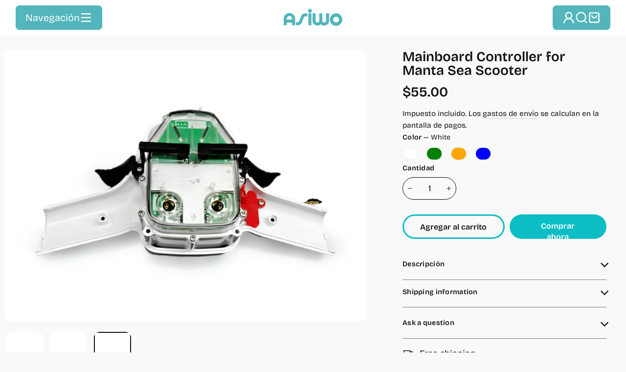

--- FILE ---
content_type: text/css
request_url: https://asiwo.com/cdn/shop/t/35/assets/custom.css?v=71453858607891735631763607253
body_size: 1469
content:
button.flickity-button.flickity-prev-next-button.next{right:0}.oc_cat_nav{background:#ebebeb9e;border-radius:100px;display:flex;flex-wrap:wrap;width:fit-content;justify-content:center;align-items:center;text-align:center;margin:auto}.oc_cat_nav .collection-switcher__title+.collection-switcher__title{margin-left:0!important}.oc_cat_nav a.collection-switcher__trigger{padding:10px 20px;border-radius:100px;font-size:18px}.oc_cat_nav a.collection-switcher__trigger.is-active{background:#0bbec5;color:#fff}.oc_cat_nav .collection-switcher__trigger:after{border:0px!important}.grid--flush-bottom.oc_text_slider{margin-bottom:20px;overflow:hidden;margin-top:20px}.template-search .grid-metafields-icons{display:none}button.btn.add-to-cart{border-color:#ff4f33}.grid_prouct-link{margin-top:10px}.oc_sub_text{color:#7a7878;font-size:14px;font-weight:500}.oc_btn_learn{margin-top:5px}.newsletter-section .btn{border-radius:120px!important;margin-left:-46px;border-color:#fff}.newsletter-section input,.newsletter__input-group,.newsletter-section .input-group-btn{border-radius:120px!important}.newsletter-section .input-group .input-group-field{padding-right:50px;border-color:#fff;text-align:center;background:#fff}.vid_heading img{margin-right:12px;width:24px}.vid_heading{font-size:18px;font-weight:700;margin-top:10px;margin-bottom:10px;display:flex;align-items:center}.vid_text{display:flex;justify-content:left;align-items:flex-start;margin-bottom:10px}.vid_text img{margin-right:12px;width:24px;position:relative;top:5px}.vid_text p{margin-bottom:0;line-height:1.3}a.vid_btn{margin-bottom:10px}.oc_btn_learn .btn{padding:8px 18px}.video-wrapper{border-radius:12px}.payment-buttons .add-to-cart--secondary{border:3px solid;border-color:#0bbec5!important}button.shopify-payment-button__button{border-radius:120px!important;font-weight:700!important}button.add-to-cart.add-to-cart--secondary,.shopify-payment-button *{font-weight:700}image-compare,.page-width .countdown__content{border-radius:12px}.image-wrap,.comparison__button{border-radius:12px!important}.grid_prouct-link button.button.btn{border-radius:120px!important}.product-benefits-section .product-specification-container .spec-img img{width:80px;margin:auto}.site-footer__linklist li a span{position:relative}.site-footer__linklist li a span:after{content:"";display:block;position:absolute;left:0;bottom:0;width:100%;border-bottom:1px solid currentColor;transform:scaleX(0);transform-origin:0 50%;transition:.5s ease}.site-footer__linklist li a:hover span:after{transform:scaleX(1)}.oc_hotspot_img.grid__image-ratio--square:before{padding-bottom:75%}.hotspots_alt .grid__image-ratio--square:before{padding-bottom:65%}@media (min-width: 769px){.hotspots_alt{position:relative;width:100%}.hotspots_alt .hotspot-content__block{position:absolute;background:#ff7212;width:auto;padding:6px 10px;border-radius:12px;box-shadow:0 0 10px #00000085;max-width:220px;color:#fff}.hotspots_alt .hotspot-content__block p{margin-bottom:0}.grid--flush-bottom.oc_video_Sldier{padding:0 30px}.oc_video_Sldier .flickity-previous{left:35px}header#SiteHeader.menu--open a{color:#000!important}header#SiteHeader.menu--open{background:#fff;color:#000}header#SiteHeader.menu--open .site-nav__dropdown,header#SiteHeader .site-nav__dropdown{box-shadow:none}ul.site-nav__dropdown.text-left{margin-left:20px}.site-nav__dropdown-link:hover{color:#787878!important}.site-nav__dropdown a:not(.megamenu__promo-link){padding-right:40px;position:relative;width:fit-content}.drop_label:after,.oc_head_text strong:after{content:"";display:block;position:absolute;left:0;bottom:0;width:100%;border-bottom:2px solid currentColor;transform:scaleX(0);transform-origin:0 50%;transition:.5s ease}.oc_head_text{position:relative;display:inline-block}.site-nav__dropdown-link:not(.site-nav__dropdown-link--mega):hover .drop_label:after,.oc_head_text:hover strong:after{transform:scaleX(1)}.site-nav__dropdown-link:not(.site-nav__dropdown-link--mega):hover{padding:6px 40px 6px 20px}span.drop_label{position:relative;display:inline-block}.oc_head_text:hover{color:#787878!important}.header-wrapper--overlay .site-header--stuck{border-bottom:1px solid #a4a4a4!important}}@media (max-width: 768px){.template-collection .oc_coll_grid_item .grid-product__image-mask,.template-collection .oc_coll_grid_item .grid-product__meta{width:100%;padding-right:0}.template-collection .oc_coll_grid_item .grid-metafields-icons{width:100%;display:flex;margin-bottom:0;border-bottom:1px solid #9b9b9b}.oc_video_Sldier .flickity-previous{left:20px}.footer__logo-social{flex-wrap:wrap}}@media (max-width: 600px){.oc_cat_nav a.collection-switcher__trigger{padding:6px 10px;font-size:18px}.grid--flush-bottom.oc_text_slider .grid__item{width:75%}}html{scroll-behavior:smooth}.template-page .page-content .rte h4:before{content:"";display:block;height:100px;margin-top:-100px}.carousel-main{margin-bottom:40px;margin-top:20px}.carousel-main p{margin-bottom:0;line-height:1.25;font-size:28px;font-weight:700;text-align:center}.carousel-main .carousel-cell{width:100%;display:flex;justify-content:center;align-items:center;padding:0 15px}.carousel.carousel-nav .carousel-cell{width:auto}.oc_brand_nav img{max-width:200px}.oc_brand_nav{padding:0 50px;margin-bottom:0!important;display:flex;flex-wrap:wrap}.carousel-nav .carousel-cell{opacity:.6}.carousel-nav .carousel-cell.is-nav-selected{opacity:1}ul.blog_tags_list{display:flex;flex-wrap:wrap;list-style:none;margin-left:0}ul.blog_tags_list li.article__tags_list{margin-right:14px}ul.blog_tags_list li.article__tags_list a.btn{background:transparent;border:1px solid #000;padding:8px 26px;text-transform:capitalize;color:#000;margin-bottom:.25em}.blog_tags{margin-top:20px}.oc_ar_template .grid__item{display:flex;flex-wrap:wrap;width:100%!important}.oc_ar_template a.section-header__link{display:none}.oc_ar_template .article__grid-image{width:50%;padding-right:15px}.oc_ar_template .article__grid-meta{width:50%}.oc_ar_template .article__title{font-size:16px;letter-spacing:0px;line-height:1.3;display:inline-block}.oc_ar_template .section-header__title{font-size:22px;text-align:left}.oc_ar_template .section-header{margin-bottom:20px}.article header.section-header{text-align:left!important}.related_product,.oc_ar_template{background:#fff;padding:15px;margin-bottom:15px;border-radius:12px}h3.ar_prod_title{font-size:20px;margin-bottom:4px}.ar_prod_price{font-size:18px;font-weight:700}h2.ar_related_product{font-size:26px}@media only screen and (min-width: 590px){.article__image-wrap{position:relative;height:550px}.article__image{position:relative;right:0;height:550px}.article__image-wrap--right .article__image{left:0;right:0}.article__content{max-width:33%}}@media (min-width: 769px){.carousel-main .flickity-page-dots{display:none}.feature-row{margin:0!important}.feature-row__item{flex:0 1 60%}.feature-row__text{min-width:40%;flex:0 1 40%}}@media (max-width: 768px){.carousel-main p{font-size:18px;font-weight:700;width:100%}.carousel-main .carousel-cell{justify-content:center;flex-wrap:wrap}.oc_brand_nav{margin-bottom:12px!important;flex-wrap:wrap;width:100%;justify-content:center}}#BlogTagFilter{display:none}@media screen and (min-width: 769px){#NavDrawer{left:0;width:auto;background-color:#f9f9f9;border:2px solid var(--colorDrawerBorder);border-left:0;border-radius:0 20px 20px 0;transform:translate(-100%);--colorDrawerText: #53b6bc;--colorDrawerBorder: #141414}#NavDrawer.drawer--is-open{transform:translate(0)}#NavDrawer .drawer__fixed-header{padding:0 20px;height:auto}#NavDrawer .drawer__header{display:flex;align-items:center;gap:20px;padding:20px 0;height:auto;color:var(--colorDrawerBorder);border:0}#NavDrawer .drawer__title{flex:1;width:auto}#NavDrawer .drawer__close{width:auto}#NavDrawer .drawer__close-button{right:0;padding:0;height:auto;border:2px solid;border-radius:5px}#NavDrawer .drawer__close-button .icon{width:32px;height:32px}#NavDrawer .drawer__scrollable.pc{display:flex}#NavDrawer .drawer__scrollable.mobile{display:none}}@media screen and (max-width: 768px){#NavDrawer .drawer__scrollable.pc{display:none}}#NavDrawer .drawer__scrollable.pc{flex-direction:row;gap:4vw;padding:20px 40px}#NavDrawer .pc-nav{display:flex;flex-direction:column;gap:2.5vh;margin:0;width:auto;list-style:none}#NavDrawer .pc-nav-link{display:block;padding:.8vh 1vw;border-radius:8px;font-size:24px;line-height:1.3;word-break:break-word;font-weight:500}#NavDrawer .pc-nav-link.active,#NavDrawer .pc-nav-link:hover{background-color:var(--colorDrawerText);color:var(--colorDrawers)}#NavDrawer .pc-nav-mega{position:relative;width:32vw;height:100%}#NavDrawer .pc-nav-mega-item{display:none;position:absolute;top:0;left:0;width:100%;height:100%;overflow:hidden;overflow-y:auto}#NavDrawer .nav-mega-con{display:flex;flex-direction:column;gap:0;padding:1vw;background-color:#fff;border:2px solid var(--colorDrawerBorder);border-radius:15px}#NavDrawer .nav-mega-con img{display:block;width:100%;border-radius:8px}#NavDrawer .nav-mega-con img+a{margin-top:.5vw}#NavDrawer .nav-mega-con a{padding:.8vh;border-radius:8px;font-size:20px;line-height:1.3}#NavDrawer .nav-mega-con a:hover{background-color:var(--colorDrawerText);color:var(--colorDrawers)}.product-price-con{display:flex;align-items:center;column-gap:6px}.cs-product-discount{background-color:#52b6bc;color:#fff;padding:2px 10px;border-radius:5px;font-size:15px}
/*# sourceMappingURL=/cdn/shop/t/35/assets/custom.css.map?v=71453858607891735631763607253 */


--- FILE ---
content_type: text/css
request_url: https://asiwo.com/cdn/shop/t/35/assets/custom-section.css?v=71681152856549737301763520419
body_size: 4458
content:
.newsletter-section .newsletter-con{margin:0 auto;max-width:1000px;width:85%}.newsletter-con .theme-block{margin:0}.newsletter-section .newsletter-con .h3{font-size:40px;color:#141414;line-height:1.4;margin:0}.newsletter-section .newsletter-con .rte,.newsletter-section .newsletter-con .rte p{font-size:18px;line-height:1.4;color:#5b5b5b;margin:20px 0!important}.newsletter-section .newsletter-con .newsletter__input-group{position:relative;margin:0 auto 20px;max-width:none;width:100%;background:none;border:2px solid #141414}.newsletter-section .newsletter-con .newsletter__input-group .newsletter__input{padding:15px 15px 15px 30px;font-size:16px;line-height:1.5;text-align:left}.newsletter-section .newsletter-con .newsletter__input-group .newsletter__input::placeholder{color:#c2c2c2}.newsletter-section .newsletter-con .input-group-btn{position:absolute;top:0;right:.5vw;height:100%}.newsletter-section .newsletter-con .input-group-btn button{display:flex;align-items:center;margin:0!important;padding:0!important;background:none!important;border:none}.newsletter-section .newsletter-con .input-group-btn button svg{display:block;width:45px;height:45px;color:#52b6bc;transform:rotate(-45deg)}@media screen and (max-width:768px){.newsletter-section .newsletter-con{max-width:none;width:100%;padding:0 20px}.newsletter-section .newsletter-con .h3{font-size:28px}.newsletter-section .newsletter-con .rte,.newsletter-section .newsletter-con .rte p{font-size:16px}.newsletter-section .newsletter-con .newsletter__input-group .newsletter__input{padding:14px 50px 14px 20px;font-size:14px}.newsletter-section .newsletter-con .input-group-btn button svg{width:40px;height:40px}.newsletter-section .newsletter-con .input-group-btn{right:5px}}.cs-product-show{width:100%}.cs-product-show .product-show-title{font-size:40px;text-align:center;color:var(--t-fcolor);line-height:1.4}.cs-product-show .product-show-desc{color:var(--d-fcolor);font-size:18px;line-height:1.4;text-align:center}.cs-product-show .product-show-container{position:sticky;top:var(--header-height, 0px);left:0;display:block;width:100%;height:calc(100vh - var(--header-height, 0px));overflow:hidden}.cs-product-show .product-show-con{display:flex;flex-direction:column;width:100%;height:100%}.cs-product-show .product-show-list{flex:1;overflow:hidden}.cs-product-show .product-show-scroll{display:flex;align-items:center;height:100%}.cs-product-show .product-show-item{flex:0 0 calc(100% - 5vw);display:flex;margin:0 2.5vw;height:92%;background-color:#fff;border:2px solid #141414;border-radius:20px;overflow:hidden}.cs-product-show .product-item-right{width:55%;height:100%;overflow:hidden}.cs-product-show .product-item-right a{display:block;width:100%;height:100%}.cs-product-show .product-item-right img{display:block;width:100%;height:100%;object-fit:contain}.cs-product-show .product-item-left{flex:1;display:flex;align-items:start;flex-direction:column;padding:5vh 3vw 5vh 10vw;justify-content:center}.cs-product-show .product-item-title{margin:0;color:var(--item-t-fcolor);font-size:4.5vw;line-height:1}.cs-product-show .product-item-features{display:flex;flex-wrap:wrap;gap:.8vw;margin:1vh 0;width:100%}.cs-product-show .product-item-features span{padding:.5vw 1.5vw;border:1px solid;border-radius:8px;color:var(--item-f-fcolor);font-size:1.2vw;line-height:1;font-weight:500}.cs-product-show .product-item-desc{margin-bottom:4vh;color:#7b7c86;font-size:1vw;font-weight:500}.cs-product-show .product-item-params{display:flex;flex-wrap:wrap;gap:1vw;margin-bottom:5vh;width:100%}.cs-product-show .param-item{flex:0 0 35%;display:flex;flex-direction:column;align-items:start;color:#9fa1a0;font-size:1vw;line-height:1.5;font-weight:300}.cs-product-show .param-item span:nth-child(1){color:#141414;font-size:2.2vw;font-weight:600}.cs-product-show .param-item .dashed-line{display:block;width:80%;height:10px}.cs-product-show .param-item .dashed-line line{stroke:#9fa1a0;stroke-dasharray:5,10;stroke-width:1px}.cs-product-show .product-item-btn{display:flex;align-items:center;gap:30px;padding:.5vw .5vw .5vw 1.5vw;border:2px solid;border-radius:50px;line-height:1;color:#141414;font-size:1.1vw}.cs-product-show .product-item-btn svg{width:2vw;height:2vw;color:var(--item-btn-color);transform:rotate(-45deg)}.cs-product-show .product-show-pagination{position:relative;display:flex;justify-content:space-around;padding:1.5vw 0}.cs-product-show .product-show-pagination .pagination-item{position:relative;width:.85vw;height:.85vw;background-color:var(--pagination-color);border-radius:50%;cursor:pointer}.cs-product-show .product-show-pagination .pagination-item span{position:absolute;top:0;left:50%;font-size:.9vw;line-height:1;color:var(--pagination-color);transform:translate(-50%,-150%);opacity:.15;font-weight:600}.cs-product-show .product-show-pagination .pagination-item.active span{opacity:1}.cs-product-show .product-show-pagination .pagination-item.active:before{content:"";position:absolute;top:-5px;left:-5px;display:block;width:calc(100% + 10px);height:calc(100% + 10px);border:2px solid var(--pagination-color);border-radius:50%}.cs-product-show .product-show-pagination .dashed-line{display:block;position:absolute;top:0;left:0;width:100%;height:100%;z-index:-1}.cs-product-show .product-show-pagination .dashed-line.mb{display:none}.cs-product-show .product-show-pagination .dashed-line line{stroke:var(--pagination-color);stroke-width:2px;stroke-dasharray:20,20}@media screen and (max-width: 768px){.cs-product-show .product-show-title{padding:0 20px;font-size:28px}.cs-product-show .product-show-desc{padding:0 20px;font-size:18px}.cs-product-show .product-show-con{flex-direction:row-reverse}.cs-product-show .product-show-scroll{flex-direction:column}.cs-product-show .product-show-list{padding-right:20px}.cs-product-show .product-show-item{flex:0 0 calc(100% - 5vh);flex-direction:column-reverse;margin:2.5vh 0;width:100%;height:calc(100% - 5vh)}.cs-product-show .product-item-right{flex:1;width:100%}.cs-product-show .product-item-left{flex:0 0 auto;padding:0 20px 25px;align-items:center}.cs-product-show .product-item-title{margin-bottom:10px;font-size:40px}.cs-product-show .product-item-features{justify-content:center;gap:10px}.cs-product-show .product-item-features span{padding:8px 15px;font-size:16px}.cs-product-show .product-item-desc{margin-bottom:30px;font-size:16px;text-align:center}.cs-product-show .product-item-params{justify-content:space-around;gap:15px 0;margin-bottom:35px}.cs-product-show .param-item{flex:0 0 40%;font-size:14px}.cs-product-show .param-item span:nth-child(1){font-size:22px}.cs-product-show .param-item .dashed-line{width:100%}.cs-product-show .product-item-btn{justify-content:space-between;padding:5px;width:100%;font-size:18px;font-weight:500}.cs-product-show .product-item-btn svg{width:35px;height:35px}.cs-product-show .product-item-btn:before{content:"";display:block;width:40px;height:100%}.cs-product-show .product-show-pagination{flex-direction:column;padding:0 15px}.cs-product-show .product-show-pagination .dashed-line.pc{display:none}.cs-product-show .product-show-pagination .dashed-line.mb{display:block}.cs-product-show .product-show-pagination .dashed-line line{stroke-dasharray:10,10}.cs-product-show .product-show-pagination .pagination-item{width:10px;height:10px}.cs-product-show .product-show-pagination .pagination-item span{display:none}}.cs-brand-list{margin:0 auto;width:var(--se-width)}.cs-brand-list .brand-list-title{font-size:40px;text-align:center;color:var(--t-fcolor);line-height:1.4}.cs-brand-list .brand-list-desc{font-size:1.2vw;line-height:1.2;text-align:center;color:var(--d-fcolor)}.cs-brand-list .brand-list-container{display:flex;margin:5vh 0;width:100%;border:2px solid #141414;border-radius:8px;overflow:hidden}.cs-brand-list .brand-list-scroll{display:flex;animation:brandListScroll var(--ani-scroll-time) linear 0s infinite}.cs-brand-list .reverse .brand-list-scroll{animation-direction:reverse}.cs-brand-list .brand-item{display:flex;align-items:center;justify-content:center;width:var(--brand-item-width)}.cs-brand-list .brand-item img{display:block;width:var(--image-width);height:auto}@keyframes brandListScroll{0%{transform:translate(0)}to{transform:translate(var(--ani-scroll-width))}}@media screen and (max-width: 768px){.cs-brand-list{padding:0 20px}.cs-brand-list .brand-list-title{font-size:28px}.cs-brand-list .brand-list-desc{font-size:14px}}.cs-video-swiper{width:100%}.cs-video-swiper .video-swiper-title{font-size:40px;text-align:center;color:var(--t-fcolor);line-height:1.4}.cs-video-swiper .video-swiper-desc{font-size:1.2vw;line-height:1.2;text-align:center;color:var(--d-fcolor)}.cs-video-swiper .video-swiper-con{margin:5vh auto 0;padding:0 5vw;width:80%;background:var(--swi-bg-color);border-radius:15px}.cs-video-swiper .video-item{position:relative;border-radius:20px;overflow:hidden}.cs-video-swiper .video-item:after{content:"";position:absolute;top:0;left:0;display:block;width:100%;height:100%;background-color:#fff;opacity:.8;z-index:1}.cs-video-swiper .video-item.swiper-slide-prev:after,.cs-video-swiper .video-item.swiper-slide-next:after{opacity:.5}.cs-video-swiper .video-item.swiper-slide-active:after{opacity:0;visibility:hidden}.cs-video-swiper .video-item video{display:block;width:100%}.cs-video-swiper .video-control{position:absolute;top:0;left:0;display:none;flex-direction:column;justify-content:end;width:100%;height:100%;z-index:2;overflow:hidden}.cs-video-swiper .swiper-slide-active .video-control{display:flex}.cs-video-swiper .video-item.play .video-control{display:none}.cs-video-swiper .video-item .video-desc{margin:0;padding:20px;color:#fff;font-size:1.2vw;line-height:1.2}.cs-video-swiper .video-item .play-btn{position:absolute;top:50%;left:50%;display:block;width:4vw;height:4vw;color:var(--swi-btn-color);transform:translate(-50%,-50%);overflow:visible;cursor:pointer;z-index:10}.cs-video-swiper .video-swiper-btns{display:flex;flex-wrap:wrap;justify-content:end;gap:0 2vw;width:100%;transform:translateY(-20%)}.cs-video-swiper .video-swiper-btns svg{display:block;width:100%;height:auto;overflow:visible}.cs-video-swiper .video-swiper-btns .line{width:100%}.cs-video-swiper .video-swiper-btns .line.mb{display:none}.cs-video-swiper .swiper-button-prev,.cs-video-swiper .swiper-button-next{position:relative;top:auto;left:auto;right:auto;bottom:auto;margin:0;width:3vw;height:auto;color:var(--swi-btn-color)}.cs-video-swiper .swiper-button-prev{transform:rotate(180deg)}@media screen and (max-width: 768px){.cs-video-swiper .video-swiper-title{padding:0 20px;font-size:28px}.cs-video-swiper .video-swiper-desc{padding:0 20px;font-size:18px}.cs-video-swiper .video-swiper-con{padding:20px 0;width:100%}.cs-video-swiper .video-item .play-btn{width:15vw;height:15vw}.cs-video-swiper .video-item .video-desc{padding:30px 20px;font-size:16px;line-height:1.5}.cs-video-swiper .video-swiper-btns{padding:20px;transform:translateY(0)}.cs-video-swiper .swiper-button-prev,.cs-video-swiper .swiper-button-next,.cs-video-swiper .video-swiper-btns .line.pc{display:none}.cs-video-swiper .video-swiper-btns .line.mb{display:block}}.cs-blog-swiper{display:flex;flex-wrap:wrap;align-items:end;justify-content:space-between;margin:0 auto;width:85%}.cs-blog-swiper .blog-swiper-title{font-size:40px;color:var(--t-fcolor);line-height:1.4;margin:0}.cs-blog-swiper .blog-swiper-btn{display:flex;align-items:center;gap:22px;padding:6px 8px 6px 25px;border:2px solid;border-radius:50px;line-height:1;color:#141414;font-size:18px;font-weight:500}.cs-blog-swiper .blog-swiper-btn svg{width:35px;height:35px;color:var(--btn-color);transform:rotate(-45deg)}.cs-blog-swiper .blog-swiper.swiper{margin:8vh 0;width:100%;overflow:visible}.cs-blog-swiper .swiper-slide.blog-item{display:flex;justify-content:space-between;flex-direction:column;padding:1vw;height:auto;border:2px solid #141414;border-radius:20px}.cs-blog-swiper .blog-img{display:block;width:100%;height:16vw;border-radius:15px;overflow:hidden}.cs-blog-swiper .blog-img img{display:block;width:100%;height:100%;object-fit:cover}.cs-blog-swiper .blog-content{display:flex;flex-direction:column;gap:1vh;margin:4vh 0 5vh}.cs-blog-swiper .blog-tags{display:flex;flex-wrap:wrap;gap:1vw}.cs-blog-swiper .blog-tags span{font-size:18px;color:var(--item-tag-color);line-height:1}.cs-blog-swiper .blog-title{display:block}.cs-blog-swiper .blog-title h3{margin:0;font-size:20px;font-weight:600;line-height:1.4;color:var(--item-fcolor)}.cs-blog-swiper .blog-title:hover h3{color:var(--item-hover-fcolor)}.cs-blog-swiper .blog-btn{display:block;width:35px;height:35px}.cs-blog-swiper .blog-btn svg{display:block;width:100%;height:100%}.cs-blog-swiper .blog-btn path{fill:var(--item-fcolor)}.cs-blog-swiper .blog-btn path:nth-child(1){fill:none}.cs-blog-swiper .blog-btn:hover path:not(:nth-child(1)){fill:var(--item-hover-fcolor)}@media screen and (max-width: 768px){.cs-blog-swiper{flex-direction:column;align-items:center;padding:0 20px;width:100%}.cs-blog-swiper .blog-swiper-title{font-size:30px;text-align:center}.cs-blog-swiper .blog-swiper-btn{gap:30px;font-size:18px;padding-left:22px;margin:3vh 0}.cs-blog-swiper .blog-swiper-btn svg{width:33px;height:33px}.cs-blog-swiper .blog-swiper.swiper{margin:4vh 0}.cs-blog-swiper .swiper-slide.blog-item{padding:15px}.cs-blog-swiper .blog-content{margin:2vh 0 3vh}.cs-blog-swiper .blog-img{height:56vw}.cs-blog-swiper .blog-tags{gap:15px}.cs-blog-swiper .blog-tags span{font-size:16px}.cs-blog-swiper .blog-title h3{font-size:20px}.cs-blog-swiper .blog-btn{width:35px;height:35px}}.cs-diving-view{width:100%;height:300vh}.cs-diving-view svg.main-panel-con{position:sticky;top:var(--header-height);display:block;width:100%;height:calc(100vh - var(--header-height));overflow:hidden}.cs-diving-view .cs-arrows,.cs-diving-view div.main-panel-con{display:none}.cs-diving-view svg.main-panel-con .front-panel text,.cs-diving-view svg.main-panel-con .back-panel text{font-family:Bricolage Grotesque;text-anchor:start;dominant-baseline:text-before-edge}.cs-diving-view svg.main-panel-con .front-panel text{fill:var(--se-f-color-hover)}.cs-diving-view svg.main-panel-con .back-panel text{fill:var(--se-f-color)}.cs-diving-view svg.main-panel-con .front-panel p{margin:0;color:var(--se-f-color-hover);line-height:1.2}.cs-diving-view svg.main-panel-con .back-panel p{margin:0;color:var(--se-f-color);line-height:1.2}.cs-diving-view svg.main-panel-con .front-panel line{stroke:var(--se-f-color-hover)}.cs-diving-view svg.main-panel-con .back-panel line{stroke:var(--se-f-color)}.cs-diving-view svg.main-panel-con #circle_view circle{transition:r 1s ease-out}@media screen and (max-width: 768px){.cs-diving-view{padding:20px;height:calc(100vh - var(--header-height, 0px));background-color:var(--se-bg-color);background-image:var(--bg-img-mb);background-size:cover;background-position:center;background-repeat:no-repeat}.cs-diving-view svg.main-panel-con{display:none}.cs-diving-view div.main-panel-con{display:block;position:relative;width:100%;height:calc(100% - 50px)}.cs-diving-view div.main-panel-con p{position:absolute;top:var(--position-y-mb);left:var(--position-x-mb);margin:0;max-width:100%;line-height:1.2;text-align:center;font-size:var(--f-size-mb);font-weight:var(--f-weight-mb);font-style:var(--f-style-mb);color:var(--se-f-color-hover)}.cs-diving-view .cs-arrows{display:block;margin:0 auto;width:50px;height:50px;transform:rotate(90deg)}}.cs-gallery{position:relative;width:100%;z-index:1}.cs-gallery .cs-gallery-title{font-size:40px;text-align:center;color:var(--t-fcolor);line-height:1.4}.cs-gallery .cs-gallery-desc{font-size:1.2vw;line-height:1.2;text-align:center;color:var(--d-fcolor)}.cs-gallery .cs-gallery-swiper{margin:5vh 0;width:100%;height:calc(100vw * var(--mask-ratio));mask:var(--mask-img);-webkit-mask-size:100%;mask-size:100%;-webkit-mask-position:center;mask-position:center;-webkit-mask-repeat:no-repeat;mask-repeat:no-repeat;overflow:hidden;cursor:none}.cs-gallery .cs-gallery-swiper .swiper-slide{height:auto;-webkit-user-select:none;user-select:none}.cs-gallery .cs-gallery-swiper .swiper-slide img{width:100%;height:100%;object-fit:cover}.cs-gallery:after{content:"";position:absolute;bottom:calc(50vw * var(--mask-ratio) - 50vw * var(--bg-ratio));left:0;width:100%;height:calc(100vw * var(--bg-ratio));background-image:var(--bg-img);background-size:auto 100%;background-position:center;background-repeat:no-repeat}.cs-gallery .cs-gallery-swiper .gallery-cursor{position:absolute;top:0;left:0;display:flex;align-items:center;justify-content:center;width:5vw;height:5vw;border-radius:50%;background-color:#52b6bc;color:#fff;font-size:1.2vw;pointer-events:none;z-index:10}@media screen and (max-width: 768px){.cs-gallery .cs-gallery-title{font-size:28px}.cs-gallery .cs-gallery-desc{font-size:14px}.cs-gallery .cs-gallery-swiper .gallery-cursor{display:none!important}}.cs-video{position:relative;width:100%;height:auto;border-radius:20px;overflow:hidden}.cs-video.video-full_screen{height:calc(100vh - var(--header-height))}.cs-video.video-cs_height{height:var(--video-height)}.cs-video.mb{display:none}.cs-video.mb.video-cs_height{height:var(--video-height-mb)}.cs-video video,.cs-video iframe{display:block;width:100%;height:100%;object-fit:cover}.cs-video .play-layer{position:absolute;top:0;bottom:0;left:0;right:0;cursor:pointer}.cs-video .play-btn{position:absolute;top:50%;left:50%;display:flex;align-items:center;justify-content:center;width:110px;height:110px;background-color:#52b6bc;border-radius:50%;color:#fff;font-size:22px;font-weight:600;transform:translate3d(-50%,-50%,0);-webkit-user-select:none;user-select:none;cursor:pointer}@media screen and (max-width: 768px){.cs-video{display:none}.cs-video.mb{display:block}.cs-video .play-btn{width:70px;height:70px;font-size:14px}}.cs-card-stack .card-stack-title{font-size:40px;text-align:center;color:var(--t-fcolor);line-height:1.4}.cs-card-stack .card-stack-desc{font-size:18px;line-height:1.4;text-align:center;color:var(--d-fcolor)}.cs-card-stack .card-stack-container{width:100%;height:calc(100vh - var(--header-height));overflow:hidden}.cs-card-stack .card-stack-con{display:flex;padding:5vh 15px;height:100%}.cs-card-stack .card-item{flex:0 0 auto;display:flex;gap:15px;padding:15px;height:100%;background-color:#fff;border:2px solid #141414;border-radius:20px}.cs-card-stack .card-item:not(:nth-child(1)){margin-left:-2px}.cs-card-stack .card-item-left{border-radius:20px;overflow:hidden}.cs-card-stack .card-item-left img{display:block;width:auto;height:100%}.cs-card-stack .card-item-left img.mb{display:none}.cs-card-stack .card-item-right{display:flex;flex-direction:column;gap:3vh;padding:8vh 2vw;width:30vw;overflow:hidden}.cs-card-stack .card-item-title{margin:0;font-size:26px;line-height:1.4;color:#141414;font-weight:600}.cs-card-stack .card-item-content{margin:0;color:#8e8e8e;font-size:16px;line-height:1.6}.cs-card-stack .card-item-params{flex:1;display:grid;align-content:end;grid-template-columns:repeat(2,1fr);gap:4vh 4vw;margin:0;padding:0}.cs-card-stack .card-item-params li{display:flex;justify-content:end;flex-direction:column;gap:1vh;color:#53b6bc;font-size:16px;line-height:1.3;list-style-type:none}.cs-card-stack .card-item-params li span:nth-last-child(1){font-size:32px;line-height:1.3;font-weight:600;color:#141414}@media screen and (max-width: 768px){.cs-card-stack .card-stack-title{font-size:28px}.cs-card-stack .card-stack-desc{font-size:18px}.cs-card-stack .card-stack-con{flex-direction:column;padding:30px 20px}.cs-card-stack .card-item{flex-direction:column;gap:3vh;height:auto;border-radius:15px}.cs-card-stack .card-item:not(:nth-child(1)){margin-left:0;margin-top:-2px}.cs-card-stack .card-item-left{border-radius:15px}.cs-card-stack .card-item-left img{width:100%;height:auto}.cs-card-stack .card-item-left img.pc{display:none}.cs-card-stack .card-item-left img.mb{display:block}.cs-card-stack .card-item-right{gap:1.5vh;padding:0;width:100%}.cs-card-stack .card-item-title{font-size:22px}.cs-card-stack .card-item-content{font-size:14px}.cs-card-stack .card-item-params{align-content:center;padding:1vh 2vw 0;gap:3vh 10vw}.cs-card-stack .card-item-params li{font-size:14px;gap:.5vh}.cs-card-stack .card-item-params li span:nth-last-child(1){font-size:28px}}.cs-card-progress .card-progress-title{margin:0 auto 20px;max-width:var(--se-max-width);width:var(--se-width);font-size:40px;text-align:left;color:var(--t-fcolor);line-height:1.4}.cs-card-progress .card-progress-desc{margin:0 auto 20px;max-width:var(--se-max-width);width:var(--se-width);font-size:18px;line-height:1.4;text-align:left;color:var(--d-fcolor)}.cs-card-progress .card-progress-container{width:100%;height:calc(100vh - var(--header-height));overflow:hidden}.cs-card-progress .card-progress-con{display:flex;align-items:center;justify-content:space-between;margin:0 auto;max-width:var(--se-max-width);width:var(--se-width);height:100%;overflow:hidden}.cs-card-progress .card-con-left{flex:0 0 38%;display:flex;flex-direction:column;height:100%}.cs-card-progress .card-left-item{flex:0 0 100%;display:flex;align-items:start;justify-content:center;flex-direction:column;gap:3vh}.cs-card-progress .card-item-tag{padding:13px 25px;border:2px solid;border-radius:100px;font-size:18px;color:#53b6bc;line-height:1;font-weight:500}.cs-card-progress .card-item-title{margin-bottom:0;font-size:32px;line-height:1.4;font-weight:600}.cs-card-progress .card-item-content{font-size:16px;color:#8e8e8e;line-height:1.6;margin-bottom:0}.cs-card-progress .card-con-right{flex:0 0 38%;position:relative;padding:15px;max-height:100%;background-color:#fff;border:2px solid #141414;border-radius:20px;z-index:1}.cs-card-progress .card-item-img:nth-child(1){width:100%;opacity:1}.cs-card-progress .card-item-img:not(:nth-child(1)){position:absolute;top:15px;bottom:15px;left:15px;right:15px;opacity:0}.cs-card-progress .card-item-img img{display:block;width:100%;height:100%;object-fit:cover;border-radius:20px}.cs-card-progress .card-item-img img.mb{display:none}.cs-card-progress .progress-con{height:90%}.cs-card-progress .progress-con-mb{display:none;padding:0 20px 20px;width:100%}.cs-card-progress .progress-con svg.pc{display:block;width:auto;height:100%;color:#53b6bc}.cs-card-progress .progress-con-mb svg.mb{display:block;width:100%;height:auto;color:#53b6bc}.cs-card-progress .progress-con-mb svg.mb .back-panel line,.cs-card-progress .progress-con svg.pc .back-panel line{stroke:#afafaf;stroke-width:1px}.cs-card-progress .progress-con-mb svg.mb .back-panel circle,.cs-card-progress .progress-con svg.pc .back-panel circle{fill:#f9f9f9;stroke:#afafaf;stroke-width:1px}.cs-card-progress .progress-con-mb svg.mb .front-panel line,.cs-card-progress .progress-con svg.pc .front-panel line{stroke:currentColor;stroke-width:3px}.cs-card-progress .progress-con-mb svg.mb .front-panel circle,.cs-card-progress .progress-con svg.pc .front-panel circle{fill:currentColor;stroke:currentColor;stroke-width:3px}.cs-card-progress .card-progress-swiper{display:none}@media screen and (max-width: 768px){.cs-card-progress .card-progress-title{padding:0 20px;font-size:28px;text-align:center}.cs-card-progress .card-progress-desc{padding:0 20px;font-size:18px;text-align:center}.cs-card-progress .card-progress-con{flex-direction:column-reverse;gap:4vh;padding:30px 0}.cs-card-progress .card-con-left{flex:none;flex-direction:row;width:100%;height:auto}.cs-card-progress .card-left-item{align-items:center;gap:1.5vh;padding:0 20px}.cs-card-progress .card-item-tag{padding:5px 20px;font-size:16px}.cs-card-progress .card-item-title{margin-bottom:0;font-size:22px;text-align:center}.cs-card-progress .card-item-content{margin:0;font-size:14px;text-align:center}.cs-card-progress .card-con-right{flex:1;display:flex;padding:0 20px;border:none;background-color:transparent;border-radius:0;overflow:hidden}.cs-card-progress .card-item-img{flex-shrink:0;position:relative;top:auto;bottom:auto;left:auto;right:auto;padding:10px;width:auto;height:100%;background-color:#fff;border:2px solid #141414;border-radius:15px;opacity:1}.cs-card-progress .card-item-img img{width:auto;height:100%;border-radius:15px}.cs-card-progress .card-con-right .card-item-img:not(:nth-child(1)){margin-left:-2px}.cs-card-progress .card-item-img img.mb{display:block}.cs-card-progress .card-item-img img.pc,.cs-card-progress .progress-con{display:none}.cs-card-progress .progress-con-mb{display:block}.cs-card-progress .card-progress-container{display:none}.cs-card-progress .card-progress-swiper{display:block;width:100%}.cs-card-progress .card-progress-swiper .swiper-slide{display:flex;flex-direction:column;height:auto}.cs-card-progress .card-progress-swiper .swiper-scrollbar{position:relative;left:auto;bottom:auto;margin:0 auto;width:calc(100% - 40px);height:3px}.cs-card-progress .card-progress-swiper .swiper-scrollbar-drag{background:#53b6bc}.cs-card-progress .card-item-img{width:100%;height:auto}.cs-card-progress .card-left-item{flex:1;padding:30px 20px}.cs-card-progress .card-item-img img.mb{width:100%;height:auto}}.cs-image-swiper{margin:0 auto;max-width:var(--se-max-width);width:var(--se-width);overflow:hidden}.cs-image-swiper .image-swiper-title{font-size:2.4vw;text-align:center;color:var(--t-fcolor)}.cs-image-swiper .image-swiper-desc{font-size:1.2vw;line-height:1.2;text-align:center;color:var(--d-fcolor)}.cs-image-swiper .image-swiper{margin:5vh 0}.cs-image-swiper .swiper-slide{display:flex;align-items:center;flex-direction:column;padding:2vw 1vw 1vw;height:auto;background-color:#fff;border:2px solid #141414;border-radius:20px;overflow:hidden}.cs-image-swiper .swiper-slide h3{margin-bottom:2vh;font-size:26px;font-weight:600;line-height:1.3;text-align:center}.cs-image-swiper .swiper-slide p{margin:0;font-size:18px;line-height:1.4;color:#8e8e8e;text-align:center}.cs-image-swiper .swiper-slide img{flex:1;display:block;width:100%;object-fit:cover}.cs-image-swiper .swiper-btn-con{display:flex;align-items:center;gap:2vw;margin-top:4vh}.cs-image-swiper .swiper-pagination{flex:1;display:flex;justify-content:center;position:relative;left:auto;bottom:auto;margin-left:10vw}.cs-image-swiper .swiper-pagination-bullet{margin:0 5px!important;width:1.5vw;height:8px;border-radius:10vw;background:#ddd;opacity:1}.cs-image-swiper .swiper-pagination-bullet.swiper-pagination-bullet-active{width:30px;background:#51b7bc}.cs-image-swiper .swiper-button-prev,.cs-image-swiper .swiper-button-next{position:relative;left:auto;right:auto;top:auto;bottom:auto;margin:0;width:3vw;height:auto}.cs-image-swiper .swiper-button-prev svg,.cs-image-swiper .swiper-button-next svg{display:block;width:100%;height:auto}.cs-image-swiper .swiper-button-prev:after,.cs-image-swiper .swiper-button-next:after{display:none}@media screen and (max-width: 768px){.cs-image-swiper .image-swiper-title{font-size:30px}.cs-image-swiper .image-swiper-desc{font-size:14px}.cs-image-swiper .image-swiper{padding:0 20px}.cs-image-swiper .swiper-slide{padding:30px 15px 15px;width:calc(100% - 20px)}.cs-image-swiper .swiper-slide h3{margin-bottom:15px;font-size:22px}.cs-image-swiper .swiper-slide p{font-size:16px}.cs-image-swiper .swiper-btn-con{gap:25px;padding-right:20px}.cs-image-swiper .swiper-button-prev,.cs-image-swiper .swiper-button-next{width:45px}.cs-image-swiper .swiper-pagination{justify-content:start;margin-left:0}.cs-image-swiper .swiper-pagination-bullet{margin:0 4px!important;width:20px;height:5px}.cs-image-swiper .swiper-pagination-bullet.swiper-pagination-bullet-active{width:30px}}.cs-dropdown-tab{display:flex;justify-content:space-between;margin:0 auto;max-width:var(--se-max-width);width:var(--se-width)}.cs-dropdown-tab .dropdown-tab-left{padding:20px 0;width:30%}.cs-dropdown-tab .dropdown-tab-title{font-size:50px;text-align:left;color:var(--t-fcolor);margin-bottom:15px;line-height:1}.cs-dropdown-tab .dropdown-tab-title strong{color:var(--t-fcolor-strong)}.cs-dropdown-tab .dropdown-tab-desc{font-size:20px;line-height:1;color:var(--d-fcolor)}.cs-dropdown-tab .dropdown-tab-btn{display:inline-flex;align-items:center;justify-content:space-between;gap:25px;margin-top:4vh;padding:8px 10px 8px 25px;border:2px solid;border-radius:50px;line-height:1;color:#141414;font-size:18px;font-weight:500}.cs-dropdown-tab .dropdown-tab-btn svg{width:35px;height:35px;color:#53b6bc;transform:rotate(-45deg)}.cs-dropdown-tab .dropdown-tab-right{display:flex;flex-direction:column;gap:1.5vw;width:55%}.cs-dropdown-tab .dropdown-tab-right .collapsibles-wrapper{background-color:#fff;border:2px solid #141414;border-radius:20px;overflow:hidden;border-bottom-color:#141414!important}.cs-dropdown-tab .dropdown-tab-right .collapsible-trigger{display:flex;align-items:center;justify-content:space-between;margin:0 2vw;padding:1.5vw 0;width:calc(100% - 4vw);font-size:24px;font-weight:600;line-height:1.3}.cs-dropdown-tab .dropdown-tab-right .collapsible-trigger.is-open{border-bottom:1px solid #afafaf}.cs-dropdown-tab .dropdown-tab-right .collapsible-trigger__icon{position:relative;top:auto;right:auto;display:flex;align-items:center;justify-content:center;width:1.8vw;height:1.8vw;background-color:#e8e8e8;border-radius:50%;transform:none}.cs-dropdown-tab .dropdown-tab-right .collapsible-trigger__icon svg{width:50%;height:50%;color:#717171;transform:rotate(-90deg)}.cs-dropdown-tab .dropdown-tab-right .collapsible-trigger.is-open svg{transform:rotate(0)}.cs-dropdown-tab .dropdown-tab-right .collapsible-content{margin:0 2vw;width:calc(100% - 4vw)}.cs-dropdown-tab .dropdown-tab-right .collapsible-content.is-open{margin:1.5vw 2vw;padding:0}.cs-dropdown-tab .dropdown-tab-right .collapsible-content__inner{display:flex;flex-direction:column;gap:1.5vw;padding:0}.cs-dropdown-tab .dropdown-tab-right .collapsible-content__inner:after{display:none}.cs-dropdown-tab .dropdown-tab-right .collapsible-content__inner ul{display:flex;flex-direction:column;gap:1vw;margin:0;list-style-type:none}.cs-dropdown-tab .dropdown-tab-right .collapsible-content__inner li{display:flex;justify-content:space-between;gap:5vw;color:#8e8e8e;font-size:16px;line-height:1.3}.cs-dropdown-tab .dropdown-tab-right .collapsible-content__inner li span:nth-last-child(1){text-align:right}.cs-dropdown-tab .dropdown-tab-right .collapsible-content__inner img{display:block;width:100%;height:auto}.cs-dropdown-tab .dropdown-tab-right .collapsible-content__inner p{margin:0!important;color:#8e8e8e;font-size:16px!important;line-height:1.5}.cs-dropdown-tab .dropdown-tab-right .collapsible-content__inner h4{margin-top:0!important;font-size:18px;font-weight:600}@media screen and (max-width: 768px){.cs-dropdown-tab{flex-direction:column;gap:50px;padding:0 20px}.cs-dropdown-tab .dropdown-tab-left{padding:0;width:100%}.cs-dropdown-tab .dropdown-tab-title{margin-bottom:10px;font-size:40px}.cs-dropdown-tab .dropdown-tab-desc{font-size:18px}.cs-dropdown-tab .dropdown-tab-btn{gap:25px;margin-top:1vh;padding:6px 6px 6px 18px;font-size:16px}.cs-dropdown-tab .dropdown-tab-btn svg{width:34px;height:34px}.cs-dropdown-tab .dropdown-tab-right{gap:20px;width:100%}.cs-dropdown-tab .dropdown-tab-right .collapsible-trigger{margin:0 20px;padding:20px 0;width:calc(100% - 40px);font-size:20px}.cs-dropdown-tab .dropdown-tab-right .collapsible-trigger__icon{width:24px;height:24px}.cs-dropdown-tab .dropdown-tab-right .collapsible-content{margin:0 20px;width:calc(100% - 40px)}.cs-dropdown-tab .dropdown-tab-right .collapsible-content.is-open{margin:30px 20px}.cs-dropdown-tab .dropdown-tab-right .collapsible-content__inner,.cs-dropdown-tab .dropdown-tab-right .collapsible-content__inner ul{gap:20px}.cs-dropdown-tab .dropdown-tab-right .collapsible-content__inner li{gap:50px;font-size:16px}.cs-dropdown-tab .dropdown-tab-right .collapsible-content__inner p{font-size:16px!important}}#instagram-feed-box{margin:0 auto;width:85%}#instagram-feed-box .instagram-grid-container{display:grid!important;grid-template-columns:repeat(4,1fr);gap:20px}#instagram-feed-box li.ingtagram-grid-item{margin:0!important;max-width:100%!important;width:100%!important;height:calc(21.25vw - 15px)!important;border:2px solid #141414;border-radius:10px}@media screen and (max-width: 768px){.index-section{margin:20px 0}#instagram-feed-box{width:calc(100% - 40px)}#instagram-feed-box .instagram-grid-container{grid-template-columns:repeat(2,1fr);gap:15px}#instagram-feed-box li.ingtagram-grid-item{height:calc(50vw - 27.5px)!important}}.cs-breadcrumbs{display:flex;gap:10px;margin:0 auto;padding:0 20px;max-width:var(--se-max-width);width:var(--se-width)}.cs-breadcrumbs .breadcrumb-item,.cs-breadcrumbs .breadcrumb-divider{color:#141414;font-size:16px;line-height:1.5;font-weight:500}.cs-breadcrumbs a.breadcrumb-item:hover{color:#52b6bc}.cs-breadcrumbs .breadcrumb-item:nth-last-child(1){flex:1;overflow:hidden;text-overflow:ellipsis;display:-webkit-box;-webkit-line-clamp:1;-webkit-box-orient:vertical}@media screen and (max-width: 768px){.cs-breadcrumbs{width:100%;gap:5px}}.cs-banner{position:relative;width:100%;height:var(--se-height);overflow:hidden}.cs-banner .banner-swiper.swiper{width:100%;height:100%}.cs-banner .swiper-slide{height:auto}.cs-banner .banner-item{display:block;width:100%;height:100%;text-decoration:none}.cs-banner .banner-item .banner-video{width:100%;height:100%}.cs-banner .banner-item .banner-video.mb{display:none}.cs-banner .banner-item picture,.cs-banner .banner-item img,.cs-banner .banner-item video{display:block;width:100%;height:100%;object-fit:cover}@media screen and (max-width: 768px){.cs-banner .banner-item .banner-video.pc{display:none}.cs-banner .banner-item .banner-video.mb{display:block}}
/*# sourceMappingURL=/cdn/shop/t/35/assets/custom-section.css.map?v=71681152856549737301763520419 */


--- FILE ---
content_type: text/javascript; charset=utf-8
request_url: https://asiwo.com/products/waterproof-bag-for-sea-scooter.js
body_size: 595
content:
{"id":8395532566772,"title":"Waterproof Bag for Sea Scooter","handle":"waterproof-bag-for-sea-scooter","description":"","published_at":"2024-03-12T06:13:06+00:00","created_at":"2024-03-12T06:13:06+00:00","vendor":"Asiwo Sports","type":"","tags":[],"price":3900,"price_min":3900,"price_max":3900,"available":true,"price_varies":false,"compare_at_price":null,"compare_at_price_min":0,"compare_at_price_max":0,"compare_at_price_varies":false,"variants":[{"id":44686672003316,"title":"Default Title","option1":"Default Title","option2":null,"option3":null,"sku":"ASW-MT-WB","requires_shipping":true,"taxable":false,"featured_image":null,"available":true,"name":"Waterproof Bag for Sea Scooter","public_title":null,"options":["Default Title"],"price":3900,"weight":1000,"compare_at_price":null,"inventory_management":"shopify","barcode":"","requires_selling_plan":false,"selling_plan_allocations":[]}],"images":["\/\/cdn.shopify.com\/s\/files\/1\/0655\/2308\/9652\/products\/waterproof-bag-for-sea-scooter-817634.jpg?v=1710284938","\/\/cdn.shopify.com\/s\/files\/1\/0655\/2308\/9652\/products\/waterproof-bag-for-sea-scooter-770758.jpg?v=1710284938"],"featured_image":"\/\/cdn.shopify.com\/s\/files\/1\/0655\/2308\/9652\/products\/waterproof-bag-for-sea-scooter-817634.jpg?v=1710284938","options":[{"name":"Title","position":1,"values":["Default Title"]}],"url":"\/products\/waterproof-bag-for-sea-scooter","media":[{"alt":"Waterproof Bag for Sea Scooter - Asiwo Sports","id":33603384213748,"position":1,"preview_image":{"aspect_ratio":1.333,"height":1200,"width":1600,"src":"https:\/\/cdn.shopify.com\/s\/files\/1\/0655\/2308\/9652\/products\/waterproof-bag-for-sea-scooter-817634.jpg?v=1710284938"},"aspect_ratio":1.333,"height":1200,"media_type":"image","src":"https:\/\/cdn.shopify.com\/s\/files\/1\/0655\/2308\/9652\/products\/waterproof-bag-for-sea-scooter-817634.jpg?v=1710284938","width":1600},{"alt":"Waterproof Bag for Sea Scooter - Asiwo Sports","id":33603384246516,"position":2,"preview_image":{"aspect_ratio":1.333,"height":1200,"width":1600,"src":"https:\/\/cdn.shopify.com\/s\/files\/1\/0655\/2308\/9652\/products\/waterproof-bag-for-sea-scooter-770758.jpg?v=1710284938"},"aspect_ratio":1.333,"height":1200,"media_type":"image","src":"https:\/\/cdn.shopify.com\/s\/files\/1\/0655\/2308\/9652\/products\/waterproof-bag-for-sea-scooter-770758.jpg?v=1710284938","width":1600}],"requires_selling_plan":false,"selling_plan_groups":[]}

--- FILE ---
content_type: text/javascript; charset=utf-8
request_url: https://asiwo.com/products/asiwo-manta-2.js
body_size: 239
content:
{"id":9164164235508,"title":"ASIWO MANTA 2","handle":"asiwo-manta-2","description":"","published_at":"2025-10-21T02:48:09+01:00","created_at":"2025-10-15T04:40:18+01:00","vendor":"Asiwo Sports","type":"Underwater Scooter","tags":[],"price":54900,"price_min":54900,"price_max":54900,"available":true,"price_varies":false,"compare_at_price":59900,"compare_at_price_min":59900,"compare_at_price_max":59900,"compare_at_price_varies":false,"variants":[{"id":47030617407732,"title":"Cyan \/ US","option1":"Cyan","option2":"US","option3":null,"sku":"ASW-M2-CYAN-US","requires_shipping":true,"taxable":true,"featured_image":{"id":48963762782452,"product_id":9164164235508,"position":1,"created_at":"2025-10-15T04:39:22+01:00","updated_at":"2025-10-15T04:39:26+01:00","alt":null,"width":1200,"height":1200,"src":"https:\/\/cdn.shopify.com\/s\/files\/1\/0655\/2308\/9652\/files\/manta2_cyan.webp?v=1760499566","variant_ids":[47030617407732,47036251275508]},"available":true,"name":"ASIWO MANTA 2 - Cyan \/ US","public_title":"Cyan \/ US","options":["Cyan","US"],"price":54900,"weight":0,"compare_at_price":59900,"inventory_management":"shopify","barcode":"","featured_media":{"alt":null,"id":40184726880500,"position":1,"preview_image":{"aspect_ratio":1.0,"height":1200,"width":1200,"src":"https:\/\/cdn.shopify.com\/s\/files\/1\/0655\/2308\/9652\/files\/manta2_cyan.webp?v=1760499566"}},"requires_selling_plan":false,"selling_plan_allocations":[]},{"id":47036251275508,"title":"Cyan \/ EU","option1":"Cyan","option2":"EU","option3":null,"sku":"ASW-M2-CYAN-EU","requires_shipping":true,"taxable":true,"featured_image":{"id":48963762782452,"product_id":9164164235508,"position":1,"created_at":"2025-10-15T04:39:22+01:00","updated_at":"2025-10-15T04:39:26+01:00","alt":null,"width":1200,"height":1200,"src":"https:\/\/cdn.shopify.com\/s\/files\/1\/0655\/2308\/9652\/files\/manta2_cyan.webp?v=1760499566","variant_ids":[47030617407732,47036251275508]},"available":false,"name":"ASIWO MANTA 2 - Cyan \/ EU","public_title":"Cyan \/ EU","options":["Cyan","EU"],"price":54900,"weight":0,"compare_at_price":59900,"inventory_management":"shopify","barcode":"","featured_media":{"alt":null,"id":40184726880500,"position":1,"preview_image":{"aspect_ratio":1.0,"height":1200,"width":1200,"src":"https:\/\/cdn.shopify.com\/s\/files\/1\/0655\/2308\/9652\/files\/manta2_cyan.webp?v=1760499566"}},"requires_selling_plan":false,"selling_plan_allocations":[]}],"images":["\/\/cdn.shopify.com\/s\/files\/1\/0655\/2308\/9652\/files\/manta2_cyan.webp?v=1760499566","\/\/cdn.shopify.com\/s\/files\/1\/0655\/2308\/9652\/files\/4_f744d2d3-da19-41a8-bdc4-f68d98fcc443.webp?v=1763691212","\/\/cdn.shopify.com\/s\/files\/1\/0655\/2308\/9652\/files\/manta2_orange.webp?v=1763691212"],"featured_image":"\/\/cdn.shopify.com\/s\/files\/1\/0655\/2308\/9652\/files\/manta2_cyan.webp?v=1760499566","options":[{"name":"Color","position":1,"values":["Cyan"]},{"name":"Ship to","position":2,"values":["US","EU"]}],"url":"\/products\/asiwo-manta-2","media":[{"alt":null,"id":40184726880500,"position":1,"preview_image":{"aspect_ratio":1.0,"height":1200,"width":1200,"src":"https:\/\/cdn.shopify.com\/s\/files\/1\/0655\/2308\/9652\/files\/manta2_cyan.webp?v=1760499566"},"aspect_ratio":1.0,"height":1200,"media_type":"image","src":"https:\/\/cdn.shopify.com\/s\/files\/1\/0655\/2308\/9652\/files\/manta2_cyan.webp?v=1760499566","width":1200},{"alt":null,"id":40199029391604,"position":2,"preview_image":{"aspect_ratio":1.25,"height":800,"width":1000,"src":"https:\/\/cdn.shopify.com\/s\/files\/1\/0655\/2308\/9652\/files\/4_f744d2d3-da19-41a8-bdc4-f68d98fcc443.webp?v=1763691212"},"aspect_ratio":1.25,"height":800,"media_type":"image","src":"https:\/\/cdn.shopify.com\/s\/files\/1\/0655\/2308\/9652\/files\/4_f744d2d3-da19-41a8-bdc4-f68d98fcc443.webp?v=1763691212","width":1000},{"alt":null,"id":40184726913268,"position":3,"preview_image":{"aspect_ratio":1.0,"height":1200,"width":1200,"src":"https:\/\/cdn.shopify.com\/s\/files\/1\/0655\/2308\/9652\/files\/manta2_orange.webp?v=1763691212"},"aspect_ratio":1.0,"height":1200,"media_type":"image","src":"https:\/\/cdn.shopify.com\/s\/files\/1\/0655\/2308\/9652\/files\/manta2_orange.webp?v=1763691212","width":1200}],"requires_selling_plan":false,"selling_plan_groups":[]}

--- FILE ---
content_type: text/javascript; charset=utf-8
request_url: https://asiwo.com/products/asiwo-mako-electric-kickboard.js
body_size: 2197
content:
{"id":8055282630900,"title":"ASIWO MAKO - Electric Kickboard","handle":"asiwo-mako-electric-kickboard","description":"The ASIWO MAKO Electric Swimming Kickboard, featuring three adjustable speeds, is a versatile training tool tailored for water sports, catering to both adults and kids relishing their time in the pool.\u003cbr data-mce-fragment=\"1\"\u003e\n\u003cul\u003e\n\u003cli\u003eThe Asiwo Electric Swimming Kickboard, with \u003cstrong\u003ethree-speed modes\u003c\/strong\u003e hitting up to 1.5m\/s in water, transforms standard kickboard workouts into an exhilarating experience.\u003c\/li\u003e\n\u003cli\u003e\n\u003cstrong\u003ePrioritizing Safety\u003c\/strong\u003e: The kickboard features a self-floating design to prevent sinking, while the propeller includes a safety net to shield young kids' fingers from accidental harm. Simply press and hold both side buttons to start, and release any button to stop.\u003c\/li\u003e\n\u003cli\u003e\n\u003cstrong\u003eAn hour-long runtime\u003c\/strong\u003e, the ASIWO Mako swimming kickboard inspires enjoyable and imaginative play for family members of all ages.\u003c\/li\u003e\n\u003cli\u003e\n\u003cstrong\u003ePortable and light\u003c\/strong\u003e, the Asiwo Electric Swim Kickboard, at 3.2 kilograms (7 pounds), is perfect for travel, easily taken anywhere, even on flights.\u003c\/li\u003e\n\u003c\/ul\u003e","published_at":"2023-03-15T07:11:31+00:00","created_at":"2023-03-09T06:31:55+00:00","vendor":"Asiwo","type":"Swimming Kickboard","tags":[],"price":26900,"price_min":26900,"price_max":26900,"available":true,"price_varies":false,"compare_at_price":29900,"compare_at_price_min":29900,"compare_at_price_max":29900,"compare_at_price_varies":false,"variants":[{"id":43877371412724,"title":"Yellow \/ US","option1":"Yellow","option2":"US","option3":null,"sku":"ASW-MK-YELLOW","requires_shipping":true,"taxable":false,"featured_image":{"id":44090435010804,"product_id":8055282630900,"position":9,"created_at":"2025-02-21T08:31:53+00:00","updated_at":"2025-03-03T20:31:42+00:00","alt":"This is ASIWO product picture","width":1200,"height":1200,"src":"https:\/\/cdn.shopify.com\/s\/files\/1\/0655\/2308\/9652\/files\/asiwo-mako-electric-kickboard-223922.webp?v=1741033902","variant_ids":[43877371412724,43987934281972,43987934314740,46823046676724]},"available":false,"name":"ASIWO MAKO - Electric Kickboard - Yellow \/ US","public_title":"Yellow \/ US","options":["Yellow","US"],"price":26900,"weight":0,"compare_at_price":29900,"inventory_management":"shopify","barcode":"","featured_media":{"alt":"This is ASIWO product picture","id":36246145270004,"position":10,"preview_image":{"aspect_ratio":1.0,"height":1200,"width":1200,"src":"https:\/\/cdn.shopify.com\/s\/files\/1\/0655\/2308\/9652\/files\/asiwo-mako-electric-kickboard-223922.webp?v=1741033902"}},"requires_selling_plan":false,"selling_plan_allocations":[]},{"id":43987934281972,"title":"Yellow \/ Australia","option1":"Yellow","option2":"Australia","option3":null,"sku":"ASW-MK-YELLOW","requires_shipping":true,"taxable":false,"featured_image":{"id":44090435010804,"product_id":8055282630900,"position":9,"created_at":"2025-02-21T08:31:53+00:00","updated_at":"2025-03-03T20:31:42+00:00","alt":"This is ASIWO product picture","width":1200,"height":1200,"src":"https:\/\/cdn.shopify.com\/s\/files\/1\/0655\/2308\/9652\/files\/asiwo-mako-electric-kickboard-223922.webp?v=1741033902","variant_ids":[43877371412724,43987934281972,43987934314740,46823046676724]},"available":false,"name":"ASIWO MAKO - Electric Kickboard - Yellow \/ Australia","public_title":"Yellow \/ Australia","options":["Yellow","Australia"],"price":26900,"weight":0,"compare_at_price":29900,"inventory_management":"shopify","barcode":"","featured_media":{"alt":"This is ASIWO product picture","id":36246145270004,"position":10,"preview_image":{"aspect_ratio":1.0,"height":1200,"width":1200,"src":"https:\/\/cdn.shopify.com\/s\/files\/1\/0655\/2308\/9652\/files\/asiwo-mako-electric-kickboard-223922.webp?v=1741033902"}},"requires_selling_plan":false,"selling_plan_allocations":[]},{"id":43987934314740,"title":"Yellow \/ EU","option1":"Yellow","option2":"EU","option3":null,"sku":"ASW-MK-YELLOW","requires_shipping":true,"taxable":false,"featured_image":{"id":44090435010804,"product_id":8055282630900,"position":9,"created_at":"2025-02-21T08:31:53+00:00","updated_at":"2025-03-03T20:31:42+00:00","alt":"This is ASIWO product picture","width":1200,"height":1200,"src":"https:\/\/cdn.shopify.com\/s\/files\/1\/0655\/2308\/9652\/files\/asiwo-mako-electric-kickboard-223922.webp?v=1741033902","variant_ids":[43877371412724,43987934281972,43987934314740,46823046676724]},"available":true,"name":"ASIWO MAKO - Electric Kickboard - Yellow \/ EU","public_title":"Yellow \/ EU","options":["Yellow","EU"],"price":26900,"weight":0,"compare_at_price":29900,"inventory_management":"shopify","barcode":"","featured_media":{"alt":"This is ASIWO product picture","id":36246145270004,"position":10,"preview_image":{"aspect_ratio":1.0,"height":1200,"width":1200,"src":"https:\/\/cdn.shopify.com\/s\/files\/1\/0655\/2308\/9652\/files\/asiwo-mako-electric-kickboard-223922.webp?v=1741033902"}},"requires_selling_plan":false,"selling_plan_allocations":[]},{"id":46823046676724,"title":"Yellow \/ Asia","option1":"Yellow","option2":"Asia","option3":null,"sku":"ASW-MK-YL-Asia","requires_shipping":true,"taxable":false,"featured_image":{"id":44090435010804,"product_id":8055282630900,"position":9,"created_at":"2025-02-21T08:31:53+00:00","updated_at":"2025-03-03T20:31:42+00:00","alt":"This is ASIWO product picture","width":1200,"height":1200,"src":"https:\/\/cdn.shopify.com\/s\/files\/1\/0655\/2308\/9652\/files\/asiwo-mako-electric-kickboard-223922.webp?v=1741033902","variant_ids":[43877371412724,43987934281972,43987934314740,46823046676724]},"available":true,"name":"ASIWO MAKO - Electric Kickboard - Yellow \/ Asia","public_title":"Yellow \/ Asia","options":["Yellow","Asia"],"price":26900,"weight":0,"compare_at_price":29900,"inventory_management":"shopify","barcode":"","featured_media":{"alt":"This is ASIWO product picture","id":36246145270004,"position":10,"preview_image":{"aspect_ratio":1.0,"height":1200,"width":1200,"src":"https:\/\/cdn.shopify.com\/s\/files\/1\/0655\/2308\/9652\/files\/asiwo-mako-electric-kickboard-223922.webp?v=1741033902"}},"requires_selling_plan":false,"selling_plan_allocations":[]},{"id":43817740501236,"title":"Blue \/ US","option1":"Blue","option2":"US","option3":null,"sku":"ASW-MK-BLUE","requires_shipping":true,"taxable":false,"featured_image":{"id":44090435043572,"product_id":8055282630900,"position":8,"created_at":"2025-02-21T08:31:53+00:00","updated_at":"2025-03-03T20:31:42+00:00","alt":"This is ASIWO product picture","width":1200,"height":1200,"src":"https:\/\/cdn.shopify.com\/s\/files\/1\/0655\/2308\/9652\/files\/asiwo-mako-electric-kickboard-755381.webp?v=1741033902","variant_ids":[43817740501236,43987934150900,43987934183668,46823046709492]},"available":false,"name":"ASIWO MAKO - Electric Kickboard - Blue \/ US","public_title":"Blue \/ US","options":["Blue","US"],"price":26900,"weight":0,"compare_at_price":29900,"inventory_management":"shopify","barcode":"","featured_media":{"alt":"This is ASIWO product picture","id":36246145368308,"position":9,"preview_image":{"aspect_ratio":1.0,"height":1200,"width":1200,"src":"https:\/\/cdn.shopify.com\/s\/files\/1\/0655\/2308\/9652\/files\/asiwo-mako-electric-kickboard-755381.webp?v=1741033902"}},"requires_selling_plan":false,"selling_plan_allocations":[]},{"id":43987934150900,"title":"Blue \/ Australia","option1":"Blue","option2":"Australia","option3":null,"sku":"ASW-MK-BLUE","requires_shipping":true,"taxable":false,"featured_image":{"id":44090435043572,"product_id":8055282630900,"position":8,"created_at":"2025-02-21T08:31:53+00:00","updated_at":"2025-03-03T20:31:42+00:00","alt":"This is ASIWO product picture","width":1200,"height":1200,"src":"https:\/\/cdn.shopify.com\/s\/files\/1\/0655\/2308\/9652\/files\/asiwo-mako-electric-kickboard-755381.webp?v=1741033902","variant_ids":[43817740501236,43987934150900,43987934183668,46823046709492]},"available":false,"name":"ASIWO MAKO - Electric Kickboard - Blue \/ Australia","public_title":"Blue \/ Australia","options":["Blue","Australia"],"price":26900,"weight":0,"compare_at_price":29900,"inventory_management":"shopify","barcode":"","featured_media":{"alt":"This is ASIWO product picture","id":36246145368308,"position":9,"preview_image":{"aspect_ratio":1.0,"height":1200,"width":1200,"src":"https:\/\/cdn.shopify.com\/s\/files\/1\/0655\/2308\/9652\/files\/asiwo-mako-electric-kickboard-755381.webp?v=1741033902"}},"requires_selling_plan":false,"selling_plan_allocations":[]},{"id":43987934183668,"title":"Blue \/ EU","option1":"Blue","option2":"EU","option3":null,"sku":"ASW-MK-BLUE","requires_shipping":true,"taxable":false,"featured_image":{"id":44090435043572,"product_id":8055282630900,"position":8,"created_at":"2025-02-21T08:31:53+00:00","updated_at":"2025-03-03T20:31:42+00:00","alt":"This is ASIWO product picture","width":1200,"height":1200,"src":"https:\/\/cdn.shopify.com\/s\/files\/1\/0655\/2308\/9652\/files\/asiwo-mako-electric-kickboard-755381.webp?v=1741033902","variant_ids":[43817740501236,43987934150900,43987934183668,46823046709492]},"available":true,"name":"ASIWO MAKO - Electric Kickboard - Blue \/ EU","public_title":"Blue \/ EU","options":["Blue","EU"],"price":26900,"weight":0,"compare_at_price":29900,"inventory_management":"shopify","barcode":"","featured_media":{"alt":"This is ASIWO product picture","id":36246145368308,"position":9,"preview_image":{"aspect_ratio":1.0,"height":1200,"width":1200,"src":"https:\/\/cdn.shopify.com\/s\/files\/1\/0655\/2308\/9652\/files\/asiwo-mako-electric-kickboard-755381.webp?v=1741033902"}},"requires_selling_plan":false,"selling_plan_allocations":[]},{"id":46823046709492,"title":"Blue \/ Asia","option1":"Blue","option2":"Asia","option3":null,"sku":"ASW-MK-BLUE-Asia","requires_shipping":true,"taxable":false,"featured_image":{"id":44090435043572,"product_id":8055282630900,"position":8,"created_at":"2025-02-21T08:31:53+00:00","updated_at":"2025-03-03T20:31:42+00:00","alt":"This is ASIWO product picture","width":1200,"height":1200,"src":"https:\/\/cdn.shopify.com\/s\/files\/1\/0655\/2308\/9652\/files\/asiwo-mako-electric-kickboard-755381.webp?v=1741033902","variant_ids":[43817740501236,43987934150900,43987934183668,46823046709492]},"available":true,"name":"ASIWO MAKO - Electric Kickboard - Blue \/ Asia","public_title":"Blue \/ Asia","options":["Blue","Asia"],"price":26900,"weight":0,"compare_at_price":29900,"inventory_management":"shopify","barcode":"","featured_media":{"alt":"This is ASIWO product picture","id":36246145368308,"position":9,"preview_image":{"aspect_ratio":1.0,"height":1200,"width":1200,"src":"https:\/\/cdn.shopify.com\/s\/files\/1\/0655\/2308\/9652\/files\/asiwo-mako-electric-kickboard-755381.webp?v=1741033902"}},"requires_selling_plan":false,"selling_plan_allocations":[]},{"id":44043318165748,"title":"Green \/ US","option1":"Green","option2":"US","option3":null,"sku":"ASW-MK-GREEN","requires_shipping":true,"taxable":false,"featured_image":{"id":44090435109108,"product_id":8055282630900,"position":11,"created_at":"2025-02-21T08:31:53+00:00","updated_at":"2025-03-03T20:31:42+00:00","alt":"This is ASIWO product picture","width":1200,"height":1200,"src":"https:\/\/cdn.shopify.com\/s\/files\/1\/0655\/2308\/9652\/files\/asiwo-mako-electric-kickboard-934946.webp?v=1741033902","variant_ids":[44043318165748,44043318198516,44043318231284,46823046742260]},"available":false,"name":"ASIWO MAKO - Electric Kickboard - Green \/ US","public_title":"Green \/ US","options":["Green","US"],"price":26900,"weight":0,"compare_at_price":29900,"inventory_management":"shopify","barcode":"","featured_media":{"alt":"This is ASIWO product picture","id":36246145335540,"position":12,"preview_image":{"aspect_ratio":1.0,"height":1200,"width":1200,"src":"https:\/\/cdn.shopify.com\/s\/files\/1\/0655\/2308\/9652\/files\/asiwo-mako-electric-kickboard-934946.webp?v=1741033902"}},"requires_selling_plan":false,"selling_plan_allocations":[]},{"id":44043318198516,"title":"Green \/ Australia","option1":"Green","option2":"Australia","option3":null,"sku":"ASW-MK-GREEN","requires_shipping":true,"taxable":false,"featured_image":{"id":44090435109108,"product_id":8055282630900,"position":11,"created_at":"2025-02-21T08:31:53+00:00","updated_at":"2025-03-03T20:31:42+00:00","alt":"This is ASIWO product picture","width":1200,"height":1200,"src":"https:\/\/cdn.shopify.com\/s\/files\/1\/0655\/2308\/9652\/files\/asiwo-mako-electric-kickboard-934946.webp?v=1741033902","variant_ids":[44043318165748,44043318198516,44043318231284,46823046742260]},"available":false,"name":"ASIWO MAKO - Electric Kickboard - Green \/ Australia","public_title":"Green \/ Australia","options":["Green","Australia"],"price":26900,"weight":0,"compare_at_price":29900,"inventory_management":"shopify","barcode":"","featured_media":{"alt":"This is ASIWO product picture","id":36246145335540,"position":12,"preview_image":{"aspect_ratio":1.0,"height":1200,"width":1200,"src":"https:\/\/cdn.shopify.com\/s\/files\/1\/0655\/2308\/9652\/files\/asiwo-mako-electric-kickboard-934946.webp?v=1741033902"}},"requires_selling_plan":false,"selling_plan_allocations":[]},{"id":44043318231284,"title":"Green \/ EU","option1":"Green","option2":"EU","option3":null,"sku":"ASW-MK-GREEN","requires_shipping":true,"taxable":false,"featured_image":{"id":44090435109108,"product_id":8055282630900,"position":11,"created_at":"2025-02-21T08:31:53+00:00","updated_at":"2025-03-03T20:31:42+00:00","alt":"This is ASIWO product picture","width":1200,"height":1200,"src":"https:\/\/cdn.shopify.com\/s\/files\/1\/0655\/2308\/9652\/files\/asiwo-mako-electric-kickboard-934946.webp?v=1741033902","variant_ids":[44043318165748,44043318198516,44043318231284,46823046742260]},"available":true,"name":"ASIWO MAKO - Electric Kickboard - Green \/ EU","public_title":"Green \/ EU","options":["Green","EU"],"price":26900,"weight":0,"compare_at_price":29900,"inventory_management":"shopify","barcode":"","featured_media":{"alt":"This is ASIWO product picture","id":36246145335540,"position":12,"preview_image":{"aspect_ratio":1.0,"height":1200,"width":1200,"src":"https:\/\/cdn.shopify.com\/s\/files\/1\/0655\/2308\/9652\/files\/asiwo-mako-electric-kickboard-934946.webp?v=1741033902"}},"requires_selling_plan":false,"selling_plan_allocations":[]},{"id":46823046742260,"title":"Green \/ Asia","option1":"Green","option2":"Asia","option3":null,"sku":"ASW-MK-GREEN-Asia","requires_shipping":true,"taxable":false,"featured_image":{"id":44090435109108,"product_id":8055282630900,"position":11,"created_at":"2025-02-21T08:31:53+00:00","updated_at":"2025-03-03T20:31:42+00:00","alt":"This is ASIWO product picture","width":1200,"height":1200,"src":"https:\/\/cdn.shopify.com\/s\/files\/1\/0655\/2308\/9652\/files\/asiwo-mako-electric-kickboard-934946.webp?v=1741033902","variant_ids":[44043318165748,44043318198516,44043318231284,46823046742260]},"available":true,"name":"ASIWO MAKO - Electric Kickboard - Green \/ Asia","public_title":"Green \/ Asia","options":["Green","Asia"],"price":26900,"weight":0,"compare_at_price":29900,"inventory_management":"shopify","barcode":"","featured_media":{"alt":"This is ASIWO product picture","id":36246145335540,"position":12,"preview_image":{"aspect_ratio":1.0,"height":1200,"width":1200,"src":"https:\/\/cdn.shopify.com\/s\/files\/1\/0655\/2308\/9652\/files\/asiwo-mako-electric-kickboard-934946.webp?v=1741033902"}},"requires_selling_plan":false,"selling_plan_allocations":[]}],"images":["\/\/cdn.shopify.com\/s\/files\/1\/0655\/2308\/9652\/products\/asiwo-mako-electric-kickboard-969833.jpg?v=1741033902","\/\/cdn.shopify.com\/s\/files\/1\/0655\/2308\/9652\/products\/asiwo-mako-electric-kickboard-143654.jpg?v=1741033902","\/\/cdn.shopify.com\/s\/files\/1\/0655\/2308\/9652\/products\/asiwo-mako-electric-kickboard-852758.jpg?v=1741033902","\/\/cdn.shopify.com\/s\/files\/1\/0655\/2308\/9652\/products\/asiwo-mako-electric-kickboard-679033.jpg?v=1741033902","\/\/cdn.shopify.com\/s\/files\/1\/0655\/2308\/9652\/products\/asiwo-mako-electric-kickboard-637821.jpg?v=1741033902","\/\/cdn.shopify.com\/s\/files\/1\/0655\/2308\/9652\/products\/asiwo-mako-electric-kickboard-308631.jpg?v=1741033902","\/\/cdn.shopify.com\/s\/files\/1\/0655\/2308\/9652\/products\/asiwo-mako-electric-kickboard-236174.jpg?v=1741033902","\/\/cdn.shopify.com\/s\/files\/1\/0655\/2308\/9652\/files\/asiwo-mako-electric-kickboard-755381.webp?v=1741033902","\/\/cdn.shopify.com\/s\/files\/1\/0655\/2308\/9652\/files\/asiwo-mako-electric-kickboard-223922.webp?v=1741033902","\/\/cdn.shopify.com\/s\/files\/1\/0655\/2308\/9652\/files\/asiwo-mako-electric-kickboard-780933.webp?v=1741033902","\/\/cdn.shopify.com\/s\/files\/1\/0655\/2308\/9652\/files\/asiwo-mako-electric-kickboard-934946.webp?v=1741033902"],"featured_image":"\/\/cdn.shopify.com\/s\/files\/1\/0655\/2308\/9652\/products\/asiwo-mako-electric-kickboard-969833.jpg?v=1741033902","options":[{"name":"Color","position":1,"values":["Yellow","Blue","Green"]},{"name":"Ship to","position":2,"values":["US","Australia","EU","Asia"]}],"url":"\/products\/asiwo-mako-electric-kickboard","media":[{"alt":"ASIWO MAKO - Electric Kickboard - Asiwo Sports","id":32554586374388,"position":1,"preview_image":{"aspect_ratio":1.333,"height":1200,"width":1600,"src":"https:\/\/cdn.shopify.com\/s\/files\/1\/0655\/2308\/9652\/products\/asiwo-mako-electric-kickboard-969833.jpg?v=1741033902"},"aspect_ratio":1.333,"height":1200,"media_type":"image","src":"https:\/\/cdn.shopify.com\/s\/files\/1\/0655\/2308\/9652\/products\/asiwo-mako-electric-kickboard-969833.jpg?v=1741033902","width":1600},{"alt":"Children using Asiwo products","id":32550870286580,"position":2,"preview_image":{"aspect_ratio":1.333,"height":1200,"width":1600,"src":"https:\/\/cdn.shopify.com\/s\/files\/1\/0655\/2308\/9652\/products\/asiwo-mako-electric-kickboard-143654.jpg?v=1741033902"},"aspect_ratio":1.333,"height":1200,"media_type":"image","src":"https:\/\/cdn.shopify.com\/s\/files\/1\/0655\/2308\/9652\/products\/asiwo-mako-electric-kickboard-143654.jpg?v=1741033902","width":1600},{"alt":"This is the asiwo product picture","id":31883914871028,"position":3,"preview_image":{"aspect_ratio":1.5,"height":1365,"width":2048,"src":"https:\/\/cdn.shopify.com\/s\/files\/1\/0655\/2308\/9652\/products\/asiwo-mako-electric-kickboard-852758.jpg?v=1741033902"},"aspect_ratio":1.5,"height":1365,"media_type":"image","src":"https:\/\/cdn.shopify.com\/s\/files\/1\/0655\/2308\/9652\/products\/asiwo-mako-electric-kickboard-852758.jpg?v=1741033902","width":2048},{"alt":"This is the asiwo product picture","id":32053224276212,"position":4,"preview_image":{"aspect_ratio":1.5,"height":1365,"width":2048,"src":"https:\/\/cdn.shopify.com\/s\/files\/1\/0655\/2308\/9652\/products\/asiwo-mako-electric-kickboard-679033.jpg?v=1741033902"},"aspect_ratio":1.5,"height":1365,"media_type":"image","src":"https:\/\/cdn.shopify.com\/s\/files\/1\/0655\/2308\/9652\/products\/asiwo-mako-electric-kickboard-679033.jpg?v=1741033902","width":2048},{"alt":"Use ASIWO product images","id":31883914707188,"position":5,"preview_image":{"aspect_ratio":1.499,"height":1366,"width":2048,"src":"https:\/\/cdn.shopify.com\/s\/files\/1\/0655\/2308\/9652\/products\/asiwo-mako-electric-kickboard-637821.jpg?v=1741033902"},"aspect_ratio":1.499,"height":1366,"media_type":"image","src":"https:\/\/cdn.shopify.com\/s\/files\/1\/0655\/2308\/9652\/products\/asiwo-mako-electric-kickboard-637821.jpg?v=1741033902","width":2048},{"alt":"This is the ASIWO product picture","id":31883914608884,"position":6,"preview_image":{"aspect_ratio":1.5,"height":1365,"width":2048,"src":"https:\/\/cdn.shopify.com\/s\/files\/1\/0655\/2308\/9652\/products\/asiwo-mako-electric-kickboard-308631.jpg?v=1741033902"},"aspect_ratio":1.5,"height":1365,"media_type":"image","src":"https:\/\/cdn.shopify.com\/s\/files\/1\/0655\/2308\/9652\/products\/asiwo-mako-electric-kickboard-308631.jpg?v=1741033902","width":2048},{"alt":"This is the ASIWO product picture","id":31883914805492,"position":7,"preview_image":{"aspect_ratio":1.5,"height":1365,"width":2048,"src":"https:\/\/cdn.shopify.com\/s\/files\/1\/0655\/2308\/9652\/products\/asiwo-mako-electric-kickboard-236174.jpg?v=1741033902"},"aspect_ratio":1.5,"height":1365,"media_type":"image","src":"https:\/\/cdn.shopify.com\/s\/files\/1\/0655\/2308\/9652\/products\/asiwo-mako-electric-kickboard-236174.jpg?v=1741033902","width":2048},{"alt":"This is ASIWO product video","id":32066529558772,"position":8,"preview_image":{"aspect_ratio":1.333,"height":360,"width":480,"src":"https:\/\/cdn.shopify.com\/s\/files\/1\/0655\/2308\/9652\/files\/preview_images\/hqdefault.jpg?v=1682995656"},"aspect_ratio":1.77,"external_id":"V9Npx5G8SMc","host":"youtube","media_type":"external_video"},{"alt":"This is ASIWO product picture","id":36246145368308,"position":9,"preview_image":{"aspect_ratio":1.0,"height":1200,"width":1200,"src":"https:\/\/cdn.shopify.com\/s\/files\/1\/0655\/2308\/9652\/files\/asiwo-mako-electric-kickboard-755381.webp?v=1741033902"},"aspect_ratio":1.0,"height":1200,"media_type":"image","src":"https:\/\/cdn.shopify.com\/s\/files\/1\/0655\/2308\/9652\/files\/asiwo-mako-electric-kickboard-755381.webp?v=1741033902","width":1200},{"alt":"This is ASIWO product picture","id":36246145270004,"position":10,"preview_image":{"aspect_ratio":1.0,"height":1200,"width":1200,"src":"https:\/\/cdn.shopify.com\/s\/files\/1\/0655\/2308\/9652\/files\/asiwo-mako-electric-kickboard-223922.webp?v=1741033902"},"aspect_ratio":1.0,"height":1200,"media_type":"image","src":"https:\/\/cdn.shopify.com\/s\/files\/1\/0655\/2308\/9652\/files\/asiwo-mako-electric-kickboard-223922.webp?v=1741033902","width":1200},{"alt":"This is ASIWO product picture","id":36246145302772,"position":11,"preview_image":{"aspect_ratio":1.0,"height":1200,"width":1200,"src":"https:\/\/cdn.shopify.com\/s\/files\/1\/0655\/2308\/9652\/files\/asiwo-mako-electric-kickboard-780933.webp?v=1741033902"},"aspect_ratio":1.0,"height":1200,"media_type":"image","src":"https:\/\/cdn.shopify.com\/s\/files\/1\/0655\/2308\/9652\/files\/asiwo-mako-electric-kickboard-780933.webp?v=1741033902","width":1200},{"alt":"This is ASIWO product picture","id":36246145335540,"position":12,"preview_image":{"aspect_ratio":1.0,"height":1200,"width":1200,"src":"https:\/\/cdn.shopify.com\/s\/files\/1\/0655\/2308\/9652\/files\/asiwo-mako-electric-kickboard-934946.webp?v=1741033902"},"aspect_ratio":1.0,"height":1200,"media_type":"image","src":"https:\/\/cdn.shopify.com\/s\/files\/1\/0655\/2308\/9652\/files\/asiwo-mako-electric-kickboard-934946.webp?v=1741033902","width":1200}],"requires_selling_plan":false,"selling_plan_groups":[]}

--- FILE ---
content_type: image/svg+xml
request_url: https://assets.am-static.com/Personalization/Web/storefront/Icon/6a51d297e8614030e5a07df0192489f1
body_size: 42
content:
<svg width="100%" height="100%" viewBox="0 0 225 225" fill="none" xmlns="http://www.w3.org/2000/svg">
<path fill-rule="evenodd" clip-rule="evenodd" d="M0 0V225H225V0H0Z" fill="#FAFAFA"/>
<path fill-rule="evenodd" clip-rule="evenodd" d="M105.5 103C104.672 103 104 103.672 104 104.5V119.5C104 120.328 104.672 121 105.5 121H120.5C121.328 121 122 120.328 122 119.5V104.5C122 103.672 121.328 103 120.5 103H105.5ZM110.5 106.5C111.6 106.5 112.5 107.4 112.5 108.5C112.5 109.6 111.6 110.5 110.5 110.5C109.4 110.5 108.5 109.6 108.5 108.5C108.5 107.4 109.4 106.5 110.5 106.5ZM119.499 119H106.497C106.087 119 105.857 118.54 106.097 118.21L109.65 114.159C109.84 113.949 110.17 113.949 110.37 114.149L112 116L115.06 111.219C115.27 110.919 115.71 110.929 115.9 111.239L119.939 118.25C120.119 118.59 119.879 119 119.499 119Z" fill="#8C9196"/>
</svg>

--- FILE ---
content_type: text/javascript
request_url: https://asiwo.com/cdn/shop/t/35/assets/home.js?v=126454971382545809571763520419
body_size: 2682
content:
(function(){document.addEventListener("page:loaded",function(){$(".pc-nav-link").on("mouseenter",function(){$(this).parent().parent().find(".pc-nav-link").removeClass("active"),$(this).addClass("active");var position=$(this).data("position"),$parent=$(this).parent().parent().siblings(".pc-nav-mega");if($parent){$parent.children(".pc-nav-mega-item").hide();var activeMega=$parent.find(`.pc-nav-mega-item[data-position="${position}"]`)[0];activeMega&&$(activeMega).show()}})}),document.addEventListener("page:loaded",function(){$(".cs-banner").each(function(index,element){var $this=$(this),domId=$this.attr("id"),swiAutoplay=!!$this.data("swi_autoplay"),swiTime=Number($this.data("swi_time")),mySwiper=new Swiper(`#${domId} .banner-swiper`,{slidesPerView:1,autoplay:swiAutoplay?{delay:swiTime*1e3,disableOnInteraction:!1}:!1})})}),document.addEventListener("variant:change",function(evt){var variant=evt.detail.variant;variant&&$(`.cs-product-main .product_img[data-id="${variant.id}"]`).addClass("active").siblings().removeClass("active")}),document.addEventListener("page:loaded",function(){$(".cs-product-main").each(function(index,el){var $this=$(this),isMobile=$(window).width()<=768,$outBoxDom=$this.find(".product-right-con"),$inBoxDom=$this.find(".product-right-scroll");$outBoxDom&&$inBoxDom&&(isMobile?$(window).on("load",function(){var $mainDom=$this.find(".product-main-con"),mistakeLength=+$this.attr("data-mistake-length")||50;$mainDom.css("height",$mainDom.innerHeight()+mistakeLength+"px")}):$(window).on("load",function(){var mistakeLength=+$this.attr("data-mistake-length")||50,outBoxHeight=$outBoxDom.innerHeight(),inBoxHeight=$inBoxDom.innerHeight(),scrollLength=inBoxHeight+mistakeLength-outBoxHeight;if(inBoxHeight!=outBoxHeight&&scrollLength>50){var topHeight=$("#StickyHeaderWrap").innerHeight();ScrollTrigger.create({id:"product-main",trigger:$this[0],pin:!0,start:()=>`top +=${topHeight}`,end:()=>`top+=${scrollLength+300} +=${topHeight}`,scrub:!0,markers:!1,animation:gsap.timeline().to($inBoxDom[0],{y:-scrollLength})})}}));var $mainDialogs=$this.siblings(".product-main-dialogs"),$detailBtn=$this.find(".product-detail-btn");if($detailBtn.length>0){var $detailDialog=$mainDialogs.find(".product-detail-dialog");$detailBtn.click(function(){$detailDialog.addClass("open"),$("html").addClass("lock-scroll")}),$detailDialog.find(".close-btn").click(function(){$detailDialog.removeClass("open"),$("html").removeClass("lock-scroll")});var mySwiper=new Swiper($detailDialog.find(".swiper")[0],{spaceBetween:20,slidesPerView:"auto",centeredSlides:!0,grabCursor:!0,pagination:{el:$detailDialog.find(".swiper-pagination")[0]},navigation:{nextEl:$detailDialog.find(".swiper-button-next")[0],prevEl:$detailDialog.find(".swiper-button-prev")[0]}})}})}),document.addEventListener("page:loaded",function(){var $window=$(window);$window.width()>768&&$(".cs-diving-view").each(function(index,element){var $this=$(this),$svgDom=$this.find(".main-panel-con"),$circle=$this.find(".main-panel-con #circle_view circle"),svgWidth,svgHeight,svgTop,svgLeft;function updateSvgParams(){svgWidth=$svgDom.width(),svgHeight=$svgDom.height(),svgTop=$svgDom.offset().top-$window.scrollTop(),svgLeft=$svgDom.offset().left}updateSvgParams(),$window.on("load",updateSvgParams),$window.on("resize",updateSvgParams);var mouseX=0,mouseY=0,moveIn=svgTop<=mouseY&&mouseY<=svgTop+svgHeight;function setCircleParams(){if(moveIn=svgTop<=mouseY&&mouseY<=svgTop+svgHeight,moveIn){var x=(mouseX-svgLeft)*960/svgWidth,y=(mouseY-svgTop)*960/svgWidth;$circle.attr({cx:x,cy:y})}}$window.on("mousemove",function(e){mouseX=e.clientX,mouseY=e.clientY,setCircleParams()});var lastScrollTop=0;$window.on("scroll",function(){var scrollTop=$window.scrollTop();scrollTop!=lastScrollTop&&(svgTop=$svgDom.offset().top-scrollTop,setCircleParams(),lastScrollTop=scrollTop)});var topHeight=$("#StickyHeaderWrap").innerHeight();ScrollTrigger.create({id:"diving-view",trigger:$this[0],start:()=>`top +=${topHeight}`,end:()=>"bottom bottom",scrub:2,markers:!1,animation:gsap.timeline().to($svgDom.find("text"),{y:-svgHeight},"+=15%").to($svgDom.find("line"),{y:-svgHeight},"<").to($svgDom.find("foreignObject"),{y:-svgHeight},"<").to($svgDom.find("circle"),{r:"980"},"<10%")})})}),document.addEventListener("page:loaded",function(){var topHeight=$("#StickyHeaderWrap").innerHeight();$(".cs-product-show").each(function(index,element){var $this=$(this),isMobile=$(window).width()<=768,$scrollDom=$this.find(".product-show-scroll"),$paginationItems=$this.find(".pagination-item"),count=$scrollDom.find(".product-show-item").length,axis=isMobile?"y":"x";ScrollTrigger.create({id:"product-show",trigger:$this[0],start:()=>"top+=300 top",end:()=>"bottom-=300 bottom",scrub:!0,markers:!1,animation:gsap.timeline().to($scrollDom[0],{[axis]:`-${(count-1)*100}%`,onUpdate:function(){var progress=this.progress()+.1,pageIndex=Math.min(Math.floor(progress*count),count-1);$paginationItems.eq(pageIndex).addClass("active").siblings().removeClass("active")}})})})}),document.addEventListener("page:loaded",function(){var isMobile=$(window).width()<=768;$(".cs-video-swiper").each(function(index,element){var $this=$(this),domId=$this.attr("id"),mySwiper=new Swiper(`#${domId} .video-swiper`,{loop:!0,grabCursor:!0,centeredSlides:!0,effect:"coverflow",breakpoints:{1600:{spaceBetween:30,slidesPerView:3,coverflowEffect:{depth:120,scale:.85,rotate:35,modifier:1,stretch:"32%",slideShadows:!1}},1200:{spaceBetween:20,slidesPerView:2.7,coverflowEffect:{depth:120,scale:.85,rotate:35,modifier:1,stretch:"35%",slideShadows:!1}},576:{spaceBetween:20,slidesPerView:2.7,coverflowEffect:{depth:120,scale:.85,rotate:30,modifier:1,stretch:"35%",slideShadows:!1}},0:{spaceBetween:0,slidesPerView:1.3,coverflowEffect:{depth:120,scale:.9,rotate:45,modifier:1,stretch:"10%",slideShadows:!1}}},navigation:{nextEl:`#${domId} .swiper-button-next`,prevEl:`#${domId} .swiper-button-prev`},on:{slideChange:function(){let $playVideo=$this.find(".video-item.play video");$playVideo.length>0&&$playVideo[0].pause()}}})});var $video=$(".cs-video-swiper .video-item video");$video.prop("controls",!1),$video.on("play",function(){$(this).prop("controls",!0),$(this).parent().addClass("play")}),$video.on("pause",function(){$(this).prop("controls",!1),$(this).parent().removeClass("play")}),$video.on("ended",function(){$(this).prop("controls",!1),$(this).parent().removeClass("play"),$(this)[0].currentTime=0}),$(".cs-video-swiper .play-btn").click(function(){$(this).parent().siblings("video")[0].play()})}),document.addEventListener("page:loaded",function(){var isMobile=$(window).width()<=768;$(".cs-blog-swiper").each(function(index,element){var $this=$(this),domId=$this.attr("id"),mySwiper=new Swiper(`#${domId} .blog-swiper`,{grabCursor:!0,slidesPerView:isMobile?1.1:3.2,breakpoints:{1500:{spaceBetween:20},0:{spaceBetween:15}}})})}),document.addEventListener("page:loaded",function(){var isMobile=$(window).width()<=768;$(".cs-gallery-swiper").each(function(index,element){var $this=$(this),domId=$this.attr("id"),visible_pc=$this.data("visible-pc"),visible_mb=$this.data("visible-mb"),$cursor=$this.find(".gallery-cursor"),cursorOffsetTop=$cursor.innerHeight()/2,cursorOffsetLeft=$cursor.innerWidth()/2,mySwiper=new Swiper(`#${domId}`,{loop:!0,spaceBetween:20,centeredSlides:!0,slidesPerView:isMobile?visible_mb:visible_pc,on:{sliderMove:function(swiper,e){isMobile||$cursor.css({left:e.pageX-$this.offset().left-cursorOffsetLeft+"px",top:e.pageY-$this.offset().top-cursorOffsetTop+"px"})}}});isMobile||($this.on("mouseenter",function(){$cursor.show()}),$this.on("mouseleave",function(){$cursor.hide()}),$this.on("mousemove",function(e){$cursor.css({left:e.pageX-$this.offset().left-cursorOffsetLeft+"px",top:e.pageY-$this.offset().top-cursorOffsetTop+"px"})}))})}),document.addEventListener("page:loaded",function(){var isMobile=$(window).width()<=768;$(".cs-video").each(function(index,ele){var $this=$(this),autoplay=$this.data("autoplay");if($this.find("video").length>0&&!autoplay){var $video=$this.find("video"),$play_layer=$this.find(".play-layer"),$play_btn=$this.find(".play-btn");$video.prop("controls",!1),$video.on("play",function(){$video.prop("controls",!0),$play_btn.hide(),$play_layer.hide()}),$video.on("pause",function(){$video.prop("controls",!1),$play_btn.show(),$play_layer.show()}),$video.on("ended",function(){$video.prop("controls",!1),$play_btn.show(),$play_layer.show()}),$play_btn.click(function(){$video[0].play()}),$play_layer.click(function(){$video[0].play()}),isMobile||$this.on("mousemove",function(e){gsap.to($play_btn[0],{left:e.pageX-$this.offset().left+"px",top:e.pageY-$this.offset().top+"px",ease:"power2.out",duration:1})})}})}),document.addEventListener("page:loaded",function(){var isMobile=$(window).width()<=768;$(".cs-card-stack").each(function(index,el){var $this=$(this);$(window).on("load",function(){var $item_list=$this.find(".card-item"),count=$item_list.length;if(count>1)if(isMobile){for(var containerHeight=$this.find(".card-stack-container").innerHeight()-60,distance=(containerHeight-$($item_list[count-1]).outerHeight())/(count-1),y=0,timeline=gsap.timeline(),i=0;i<count;i++){y+=$item_list.eq(i).outerHeight()-distance;for(var j=i+1;j<count;j++)i==0&&j==1?timeline.to($item_list.eq(j)[0],{y:-y},"+=20%"):j==i+1?timeline.to($item_list.eq(j)[0],{y:-y},">"):timeline.to($item_list.eq(j)[0],{y:-y},"<")}var topHeight=$("#StickyHeaderWrap").innerHeight();ScrollTrigger.create({id:"card-stack",trigger:$this.find(".card-stack-container")[0],pin:!0,start:()=>`top +=${topHeight}`,end:()=>`top+=${y*1.2} +=${topHeight}`,scrub:1,markers:!1,animation:timeline}),ScrollTrigger.refresh()}else{for(var containerWidth=$this.find(".card-stack-container").innerWidth()-30,distance=(containerWidth-$($item_list[count-1]).outerWidth())/(count-1),x=0,timeline=gsap.timeline(),i=0;i<count;i++){x+=$item_list.eq(i).outerWidth()-distance;for(var j=i+1;j<count;j++)i==0&&j==1?timeline.to($item_list.eq(j)[0],{x:-x},"+=20%"):j==i+1?timeline.to($item_list.eq(j)[0],{x:-x},">"):timeline.to($item_list.eq(j)[0],{x:-x},"<")}var topHeight=$("#StickyHeaderWrap").innerHeight();ScrollTrigger.create({id:"card-stack",trigger:$this.find(".card-stack-container")[0],pin:!0,start:()=>`top +=${topHeight}`,end:()=>`top+=${x*1.2} +=${topHeight}`,scrub:2,markers:!1,animation:timeline}),ScrollTrigger.refresh()}})})}),document.addEventListener("page:loaded",function(){$(".cs-card-progress").each(function(index,ele){var $this=$(this);$(window).on("load",function(){var isMobile=$(window).width()<=768,$container=$this.find(".card-progress-container"),$item_list=$container.find(".card-item-img"),count=$item_list.length;if(isMobile)var $swiper=$this.find(".card-progress-swiper"),mySwiper=new Swiper($swiper[0],{spaceBetween:20,slidesPerView:1.2,centeredSlides:!0,scrollbar:{el:$swiper.find(".swiper-scrollbar")[0]}});else if(count>1){var topHeight=$("#StickyHeaderWrap").innerHeight(),timeline=gsap.timeline();if(!isMobile){var itemHeight=$container.innerHeight();timeline.to($container.find(".progress-con #rect_view_pc rect")[0],{height:`${100/(count+1)}%`},">");for(var i=0;i<count-1;i++)timeline.to($container.find(".card-con-left")[0],{y:-itemHeight*(i+1)},">").to($container.find(".progress-con #rect_view_pc rect")[0],{height:`${100/(count+1)*(i+2)}%`},"<").to($item_list.eq(i)[0],{opacity:0},"<").to($item_list.eq(i+1)[0],{opacity:1},"<");timeline.to($container.find(".progress-con #rect_view_pc rect")[0],{height:"100%"},">"),ScrollTrigger.create({id:"card-progress",trigger:$container[0],pin:!0,start:()=>`top +=${topHeight}`,end:()=>`top+=${itemHeight*(count-1)*1.5} +=${topHeight}`,scrub:2,markers:!1,animation:timeline}),ScrollTrigger.refresh()}}})})}),document.addEventListener("page:loaded",function(){var isMobile=$(window).width()<=768;$(".cs-image-swiper").each(function(index,el){var $this=$(this),mySwiper=new Swiper($this.find(".image-swiper")[0],{slidesPerView:isMobile?"auto":3,spaceBetween:20,pagination:{el:$this.find(".swiper-pagination")[0]},navigation:{nextEl:$this.find(".swiper-button-next")[0],prevEl:$this.find(".swiper-button-prev")[0]}})})}),document.addEventListener("page:loaded",function(){$(".cs-blog-main .blog-category-tab").each(function(index,ele){var $this=$(this);$this.find(".category-tab-head input").click(function(){$this.toggleClass("is-focus")})})}),document.addEventListener("page:loaded",function(){var $articleDom=$(".cs-article-main");if($articleDom.length!=0){var isMobile=$(window).width()<=768;if(isMobile){var $articleBodyDom=$articleDom.find("#article-main-body");$articleBodyDom.find("p").eq(0).after(`
        <nav class="article-main-category-mb">
          <h3 class="article-category-title">Category</h3>
          <div class="article-category-list"></div>
        </nav>
      `);var $categoryDom=$articleDom.find(".article-main-category-mb .article-category-list"),$articleH2List=$articleBodyDom.find("h2"),html="";$articleH2List.each(function(index,el){var $this=$(this),text=$this.text(),id=text.toLowerCase().replace(/\s/g,"-");$this.attr("id",id),html+=`<a class="article-category-item" href="#${id}">${text}</a>`}),$categoryDom.html(html);var $categoryLinkList=$categoryDom.find(".article-category-item");$(window).on("load",function(){var topHeight=$("#StickyHeaderWrap").innerHeight();$categoryLinkList.click(function(e){e.preventDefault();var href=$(this).attr("href"),id=CSS.escape(href.replace("#","")),$targetDom=$(`#${id}`);$targetDom.length>0&&window.scrollTo({top:$targetDom.offset().top-topHeight-30,behavior:"smooth"})})})}else{var html="",$categoryDom=$articleDom.find(".article-main-category .article-category-list"),$categorySlider=$articleDom.find(".article-main-category .category-progress-slider"),$articleBodyDom=$articleDom.find("#article-main-body"),$articleH2List=$articleBodyDom.find("h2");$articleH2List.each(function(index,el){var $this=$(this),text=$this.text(),id=text.toLowerCase().replace(/\s/g,"-");$this.attr("id",id),html+=`<a class="article-category-item" href="#${id}">${text}</a>`}),$categoryDom.html(html);var $categoryLinkList=$categoryDom.find(".article-category-item");$(window).on("load",function(){var topHeight=$("#StickyHeaderWrap").innerHeight(),listHeight=$categoryDom.outerHeight(),h2TopList=[0];$articleH2List.each(function(index,el){index>0&&h2TopList.push($(this).offset().top-300),index==$articleH2List.length-1&&h2TopList.push($(this).offset().top+$(this).outerHeight())}),$categoryLinkList.click(function(e){e.preventDefault();var href=$(this).attr("href"),id=CSS.escape(href.replace("#","")),$targetDom=$(`#${id}`);$targetDom.length>0&&window.scrollTo({top:$targetDom.offset().top-topHeight-40,behavior:"smooth"})});var timer;ScrollTrigger.create({id:"article-main",trigger:$articleBodyDom[0],start:()=>`top +=${topHeight}`,end:()=>`bottom +=${topHeight}`,scrub:!0,markers:!1,onUpdate:function(self){self.isActive&&(clearTimeout(timer),timer=setTimeout(function(){var scrollPosition=self.scroll();for(let i=0;i<h2TopList.length;i++)if(scrollPosition>=h2TopList[i]&&scrollPosition<=h2TopList[i+1]){$categoryLinkList.eq(i).addClass("active").siblings().removeClass("active");var top=$categoryLinkList.eq(i).offset().top-$categoryLinkList.eq(0).offset().top;$categorySlider.css({top,bottom:listHeight-top-$categoryLinkList.eq(i).innerHeight()})}},200))}})})}}}),document.addEventListener("page:loaded",function(){$(window).on("load",function(){ScrollTrigger.refresh()})})})();
//# sourceMappingURL=/cdn/shop/t/35/assets/home.js.map?v=126454971382545809571763520419
